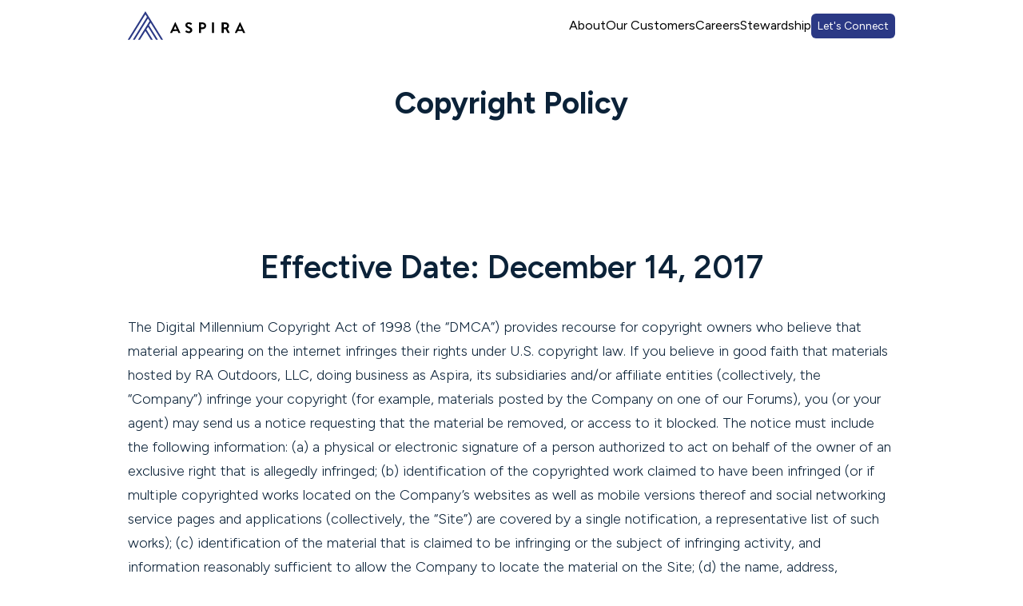

--- FILE ---
content_type: text/html; charset=UTF-8
request_url: https://aspiraconnect.com/copyright-policy
body_size: 14228
content:
<!DOCTYPE html><html
lang="en-us" class="scroll-smooth"><head><meta
content="IE=edge" http-equiv="X-UA-Compatible"><meta
charset="utf-8"/><meta
name="viewport" content="width=device-width, initial-scale=1"><link
rel="shortcut icon" href="/favicon.ico" type="image/vnd.microsoft.icon"><link
rel="preconnect" href="https://fonts.googleapis.com"><link
rel="preconnect" href="https://fonts.gstatic.com" crossorigin><link
href="https://fonts.googleapis.com/css2?family=Figtree:ital,wght@0,300..900;1,300..900&display=swap" rel="stylesheet"><style>*,:before,:after{-webkit-box-sizing:border-box;box-sizing:border-box;border-width:0;border-style:solid;border-color:currentColor}:before,:after{--tw-content:''}html,:host{line-height:1.5;-webkit-text-size-adjust:100%;-moz-tab-size:4;-o-tab-size:4;tab-size:4;font-family:ui-sans-serif,system-ui,sans-serif,"Apple Color Emoji","Segoe UI Emoji","Segoe UI Symbol","Noto Color Emoji";-webkit-font-feature-settings:normal;font-feature-settings:normal;font-variation-settings:normal;-webkit-tap-highlight-color:transparent}body{margin:0;line-height:inherit}hr{height:0;color:inherit;border-top-width:1px}abbr:where([title]){-webkit-text-decoration:underline dotted;text-decoration:underline dotted}h1,h2,h3,h4,h5,h6{font-size:inherit;font-weight:inherit}a{color:inherit;text-decoration:inherit}b,strong{font-weight:bolder}code,kbd,samp,pre{font-family:ui-monospace,SFMono-Regular,Menlo,Monaco,Consolas,"Liberation Mono","Courier New",monospace;-webkit-font-feature-settings:normal;font-feature-settings:normal;font-variation-settings:normal;font-size:1em}small{font-size:80%}sub,sup{font-size:75%;line-height:0;position:relative;vertical-align:baseline}sub{bottom:-.25em}sup{top:-.5em}table{text-indent:0;border-color:inherit;border-collapse:collapse}button,input,optgroup,select,textarea{font-family:inherit;-webkit-font-feature-settings:inherit;font-feature-settings:inherit;font-variation-settings:inherit;font-size:100%;font-weight:inherit;line-height:inherit;letter-spacing:inherit;color:inherit;margin:0;padding:0}button,select{text-transform:none}button,input:where([type=button]),input:where([type=reset]),input:where([type=submit]){-webkit-appearance:button;background-color:transparent;background-image:none}:-moz-focusring{outline:auto}:-moz-ui-invalid{box-shadow:none}progress{vertical-align:baseline}::-webkit-inner-spin-button,::-webkit-outer-spin-button{height:auto}[type=search]{-webkit-appearance:textfield;outline-offset:-2px}::-webkit-search-decoration{-webkit-appearance:none}::-webkit-file-upload-button{-webkit-appearance:button;font:inherit}summary{display:list-item}blockquote,dl,dd,h1,h2,h3,h4,h5,h6,hr,figure,p,pre{margin:0}fieldset{margin:0;padding:0}legend{padding:0}ol,ul,menu{list-style:none;margin:0;padding:0}dialog{padding:0}textarea{resize:vertical}input::-webkit-input-placeholder,textarea::-webkit-input-placeholder{opacity:1;color:#9ca3af}input::-moz-placeholder,textarea::-moz-placeholder{opacity:1;color:#9ca3af}input:-ms-input-placeholder,textarea:-ms-input-placeholder{opacity:1;color:#9ca3af}input::-ms-input-placeholder,textarea::-ms-input-placeholder{opacity:1;color:#9ca3af}input::placeholder,textarea::placeholder{opacity:1;color:#9ca3af}button,[role=button]{cursor:pointer}:disabled{cursor:default}img,svg,video,canvas,audio,iframe,embed,object{display:block;vertical-align:middle}img,video{max-width:100%;height:auto}[hidden]{display:none}*,:before,:after{--tw-border-spacing-x:0;--tw-border-spacing-y:0;--tw-translate-x:0;--tw-translate-y:0;--tw-rotate:0;--tw-skew-x:0;--tw-skew-y:0;--tw-scale-x:1;--tw-scale-y:1;--tw-pan-x:;--tw-pan-y:;--tw-pinch-zoom:;--tw-scroll-snap-strictness:proximity;--tw-gradient-from-position:;--tw-gradient-via-position:;--tw-gradient-to-position:;--tw-ordinal:;--tw-slashed-zero:;--tw-numeric-figure:;--tw-numeric-spacing:;--tw-numeric-fraction:;--tw-ring-inset:;--tw-ring-offset-width:0px;--tw-ring-offset-color:#fff;--tw-ring-color:rgb(59 130 246/0.5);--tw-ring-offset-shadow:0 0 #0000;--tw-ring-shadow:0 0 #0000;--tw-shadow:0 0 #0000;--tw-shadow-colored:0 0 #0000;--tw-blur:;--tw-brightness:;--tw-contrast:;--tw-grayscale:;--tw-hue-rotate:;--tw-invert:;--tw-saturate:;--tw-sepia:;--tw-drop-shadow:;--tw-backdrop-blur:;--tw-backdrop-brightness:;--tw-backdrop-contrast:;--tw-backdrop-grayscale:;--tw-backdrop-hue-rotate:;--tw-backdrop-invert:;--tw-backdrop-opacity:;--tw-backdrop-saturate:;--tw-backdrop-sepia:;--tw-contain-size:;--tw-contain-layout:;--tw-contain-paint:;--tw-contain-style:}::-ms-backdrop{--tw-border-spacing-x:0;--tw-border-spacing-y:0;--tw-translate-x:0;--tw-translate-y:0;--tw-rotate:0;--tw-skew-x:0;--tw-skew-y:0;--tw-scale-x:1;--tw-scale-y:1;--tw-pan-x:;--tw-pan-y:;--tw-pinch-zoom:;--tw-scroll-snap-strictness:proximity;--tw-gradient-from-position:;--tw-gradient-via-position:;--tw-gradient-to-position:;--tw-ordinal:;--tw-slashed-zero:;--tw-numeric-figure:;--tw-numeric-spacing:;--tw-numeric-fraction:;--tw-ring-inset:;--tw-ring-offset-width:0px;--tw-ring-offset-color:#fff;--tw-ring-color:rgb(59 130 246/0.5);--tw-ring-offset-shadow:0 0 #0000;--tw-ring-shadow:0 0 #0000;--tw-shadow:0 0 #0000;--tw-shadow-colored:0 0 #0000;--tw-blur:;--tw-brightness:;--tw-contrast:;--tw-grayscale:;--tw-hue-rotate:;--tw-invert:;--tw-saturate:;--tw-sepia:;--tw-drop-shadow:;--tw-backdrop-blur:;--tw-backdrop-brightness:;--tw-backdrop-contrast:;--tw-backdrop-grayscale:;--tw-backdrop-hue-rotate:;--tw-backdrop-invert:;--tw-backdrop-opacity:;--tw-backdrop-saturate:;--tw-backdrop-sepia:;--tw-contain-size:;--tw-contain-layout:;--tw-contain-paint:;--tw-contain-style:}::backdrop{--tw-border-spacing-x:0;--tw-border-spacing-y:0;--tw-translate-x:0;--tw-translate-y:0;--tw-rotate:0;--tw-skew-x:0;--tw-skew-y:0;--tw-scale-x:1;--tw-scale-y:1;--tw-pan-x:;--tw-pan-y:;--tw-pinch-zoom:;--tw-scroll-snap-strictness:proximity;--tw-gradient-from-position:;--tw-gradient-via-position:;--tw-gradient-to-position:;--tw-ordinal:;--tw-slashed-zero:;--tw-numeric-figure:;--tw-numeric-spacing:;--tw-numeric-fraction:;--tw-ring-inset:;--tw-ring-offset-width:0px;--tw-ring-offset-color:#fff;--tw-ring-color:rgb(59 130 246/0.5);--tw-ring-offset-shadow:0 0 #0000;--tw-ring-shadow:0 0 #0000;--tw-shadow:0 0 #0000;--tw-shadow-colored:0 0 #0000;--tw-blur:;--tw-brightness:;--tw-contrast:;--tw-grayscale:;--tw-hue-rotate:;--tw-invert:;--tw-saturate:;--tw-sepia:;--tw-drop-shadow:;--tw-backdrop-blur:;--tw-backdrop-brightness:;--tw-backdrop-contrast:;--tw-backdrop-grayscale:;--tw-backdrop-hue-rotate:;--tw-backdrop-invert:;--tw-backdrop-opacity:;--tw-backdrop-saturate:;--tw-backdrop-sepia:;--tw-contain-size:;--tw-contain-layout:;--tw-contain-paint:;--tw-contain-style:}.container{width:100%;padding-right:1rem;padding-left:1rem}@media (min-width:480px){.container{max-width:480px;padding-right:20px;padding-left:20px}}@media (min-width:768px){.container{max-width:768px;padding-right:1rem;padding-left:1rem}}@media (min-width:1024px){.container{max-width:1024px;padding-right:2rem;padding-left:2rem}}@media (min-width:1440px){.container{max-width:1440px;padding-right:3rem;padding-left:3rem}}.absolute{position:absolute}.relative{position:relative}.inset-0{inset:0px}.-left-\[22px\]{left:-22px}.-top-\[20\%\]{top:-20%}.left-0{left:0}.left-1\/2{left:50%}.top-0{top:0}.top-1\/2{top:50%}.top-\[100\%\]{top:100%}.top-\[90px\]{top:90px}.z-0{z-index:0}.z-10{z-index:10}.z-\[2\]{z-index:2}.mx-auto{margin-left:auto;margin-right:auto}.mb-\[10px\]{margin-bottom:10px}.mb-\[11px\]{margin-bottom:11px}.mb-\[20px\]{margin-bottom:20px}.mb-\[30px\]{margin-bottom:30px}.mb-\[40px\]{margin-bottom:40px}.mt-\[20px\]{margin-top:20px}.mt-auto{margin-top:auto}.block{display:block}.inline-block{display:inline-block}.flex{display:-webkit-box;display:flex}.hidden{display:none}.aspect-video{aspect-ratio:16/9}.h-\[20px\]{height:20px}.h-\[30px\]{height:30px}.h-\[50px\]{height:50px}.h-full{height:100%}.max-h-0{max-height:0px}.min-h-full{min-height:100%}.w-1\/2{width:50%}.w-\[130px\]{width:130px}.w-\[300\%\]{width:300%}.w-\[30px\]{width:30px}.w-\[50px\]{width:50px}.w-full{width:100%}.min-w-\[220px\]{min-width:220px}.min-w-full{min-width:100%}.max-w-\[100vh\]{max-width:100vh}.max-w-\[120px\]{max-width:120px}.max-w-\[50\%\]{max-width:50%}.max-w-\[85\%\]{max-width:85%}.max-w-none{max-width:none}.-translate-x-1\/2{--tw-translate-x:-50%;-webkit-transform:translate(var(--tw-translate-x),var(--tw-translate-y)) rotate(var(--tw-rotate)) skewX(var(--tw-skew-x)) skewY(var(--tw-skew-y)) scaleX(var(--tw-scale-x)) scaleY(var(--tw-scale-y));transform:translate(var(--tw-translate-x),var(--tw-translate-y)) rotate(var(--tw-rotate)) skewX(var(--tw-skew-x)) skewY(var(--tw-skew-y)) scaleX(var(--tw-scale-x)) scaleY(var(--tw-scale-y))}.-translate-y-1\/2{--tw-translate-y:-50%;-webkit-transform:translate(var(--tw-translate-x),var(--tw-translate-y)) rotate(var(--tw-rotate)) skewX(var(--tw-skew-x)) skewY(var(--tw-skew-y)) scaleX(var(--tw-scale-x)) scaleY(var(--tw-scale-y));transform:translate(var(--tw-translate-x),var(--tw-translate-y)) rotate(var(--tw-rotate)) skewX(var(--tw-skew-x)) skewY(var(--tw-skew-y)) scaleX(var(--tw-scale-x)) scaleY(var(--tw-scale-y))}.transform{-webkit-transform:translate(var(--tw-translate-x),var(--tw-translate-y)) rotate(var(--tw-rotate)) skewX(var(--tw-skew-x)) skewY(var(--tw-skew-y)) scaleX(var(--tw-scale-x)) scaleY(var(--tw-scale-y));transform:translate(var(--tw-translate-x),var(--tw-translate-y)) rotate(var(--tw-rotate)) skewX(var(--tw-skew-x)) skewY(var(--tw-skew-y)) scaleX(var(--tw-scale-x)) scaleY(var(--tw-scale-y))}.appearance-none{-webkit-appearance:none;-moz-appearance:none;appearance:none}.flex-row{-webkit-box-orient:horizontal;-webkit-box-direction:normal;flex-direction:row}.flex-col{-webkit-box-orient:vertical;-webkit-box-direction:normal;flex-direction:column}.flex-wrap{flex-wrap:wrap}.flex-nowrap{flex-wrap:nowrap}.content-center{align-content:center}.items-center{-webkit-box-align:center;align-items:center}.justify-center{-webkit-box-pack:center;justify-content:center}.justify-between{-webkit-box-pack:justify;justify-content:space-between}.gap-\[11px\]{gap:11px}.gap-\[20px\]{gap:20px}.gap-\[30px\]{gap:30px}.gap-\[40px\]{gap:40px}.gap-\[60px\]{gap:60px}.overflow-auto{overflow:auto}.overflow-hidden{overflow:hidden}.overflow-x-hidden{overflow-x:hidden}.scroll-smooth{scroll-behavior:smooth}.rounded-\[20px\]{border-radius:20px}.rounded-md{border-radius:.375rem}.rounded-xl{border-radius:.75rem}.border{border-width:1px}.bg-blue{--tw-bg-opacity:1;background-color:rgb(43 57 133/var(--tw-bg-opacity))}.bg-orange{--tw-bg-opacity:1;background-color:rgb(255 165 0/var(--tw-bg-opacity))}.bg-white{--tw-bg-opacity:1;background-color:rgb(255 255 255/var(--tw-bg-opacity))}.object-contain{-o-object-fit:contain;object-fit:contain}.object-cover{-o-object-fit:cover;object-fit:cover}.p-\[25px\]{padding:25px}.p-\[30px\]{padding:30px}.p-\[40px\]{padding:40px}.px-\[20px\]{padding-left:20px;padding-right:20px}.px-\[24px\]{padding-left:24px;padding-right:24px}.px-\[32px\]{padding-left:32px;padding-right:32px}.px-\[5px\]{padding-left:5px;padding-right:5px}.px-\[8px\]{padding-left:8px;padding-right:8px}.py-\[10px\]{padding-top:10px;padding-bottom:10px}.py-\[12px\]{padding-top:12px;padding-bottom:12px}.py-\[20px\]{padding-top:20px;padding-bottom:20px}.py-\[30px\]{padding-top:30px;padding-bottom:30px}.py-\[4px\]{padding-top:4px;padding-bottom:4px}.py-\[50px\]{padding-top:50px;padding-bottom:50px}.py-\[58px\]{padding-top:58px;padding-bottom:58px}.py-\[5px\]{padding-top:5px;padding-bottom:5px}.py-\[88px\]{padding-top:88px;padding-bottom:88px}.pb-\[10px\]{padding-bottom:10px}.pb-\[11px\]{padding-bottom:11px}.pb-\[20px\]{padding-bottom:20px}.pb-\[30px\]{padding-bottom:30px}.pb-\[35px\]{padding-bottom:35px}.pb-\[40px\]{padding-bottom:40px}.pb-\[50px\]{padding-bottom:50px}.pt-\[20px\]{padding-top:20px}.pt-\[30px\]{padding-top:30px}.pt-\[40px\]{padding-top:40px}.pt-\[60px\]{padding-top:60px}.text-center{text-align:center}.font-fig{font-family:Figtree,serif}.text-\[14px\]{font-size:14px}.text-\[16px\]{font-size:16px}.text-\[18px\]{font-size:18px}.text-\[23px\]{font-size:23px}.text-\[24px\]{font-size:24px}.text-\[32px\]{font-size:32px}.text-\[34px\]{font-size:34px}.text-\[38px\]{font-size:38px}.text-\[40px\]{font-size:40px}.text-\[46px\]{font-size:46px}.font-\[300\]{font-weight:300}.font-bold{font-weight:700}.font-semibold{font-weight:600}.font-thin{font-weight:100}.lowercase{text-transform:lowercase}.leading-\[1\.5\]{line-height:1.5}.leading-\[120\%\]{line-height:120%}.leading-\[22px\]{line-height:22px}.leading-\[30px\]{line-height:30px}.leading-\[40px\]{line-height:40px}.leading-\[50px\]{line-height:50px}.leading-\[54px\]{line-height:54px}.text-\[300\]{color:300}.text-black{--tw-text-opacity:1;color:rgb(11 34 56/var(--tw-text-opacity))}.text-grey{--tw-text-opacity:1;color:rgb(138 141 160/var(--tw-text-opacity))}.text-white{--tw-text-opacity:1;color:rgb(255 255 255/var(--tw-text-opacity))}.underline{text-decoration-line:underline}.opacity-40{opacity:.4}.shadow-glow{--tw-shadow:0px 14px 32px 0px rgba(235,236,251,.35);--tw-shadow-colored:0px 14px 32px 0px var(--tw-shadow-color);-webkit-box-shadow:var(--tw-ring-offset-shadow,0 0 #0000),var(--tw-ring-shadow,0 0 #0000),var(--tw-shadow);box-shadow:var(--tw-ring-offset-shadow,0 0 #0000),var(--tw-ring-shadow,0 0 #0000),var(--tw-shadow)}.filter{-webkit-filter:var(--tw-blur) var(--tw-brightness) var(--tw-contrast) var(--tw-grayscale) var(--tw-hue-rotate) var(--tw-invert) var(--tw-saturate) var(--tw-sepia) var(--tw-drop-shadow);filter:var(--tw-blur) var(--tw-brightness) var(--tw-contrast) var(--tw-grayscale) var(--tw-hue-rotate) var(--tw-invert) var(--tw-saturate) var(--tw-sepia) var(--tw-drop-shadow)}.transition-all{-webkit-transition-property:all;transition-property:all;-webkit-transition-timing-function:cubic-bezier(.4,0,.2,1);transition-timing-function:cubic-bezier(.4,0,.2,1);-webkit-transition-duration:.15s;transition-duration:.15s}.duration-300{-webkit-transition-duration:.3s;transition-duration:.3s}.ease-in-out{-webkit-transition-timing-function:cubic-bezier(.4,0,.2,1);transition-timing-function:cubic-bezier(.4,0,.2,1)}@media (min-width:1024px){.lg\:container{width:100%;padding-right:1rem;padding-left:1rem}@media (min-width:480px){.lg\:container{max-width:480px;padding-right:20px;padding-left:20px}}@media (min-width:768px){.lg\:container{max-width:768px;padding-right:1rem;padding-left:1rem}}@media (min-width:1024px){.lg\:container{max-width:1024px;padding-right:2rem;padding-left:2rem}}@media (min-width:1440px){.lg\:container{max-width:1440px;padding-right:3rem;padding-left:3rem}}}.hover\:text-blue:hover{--tw-text-opacity:1;color:rgb(43 57 133/var(--tw-text-opacity))}.focus\:text-blue:focus{--tw-text-opacity:1;color:rgb(43 57 133/var(--tw-text-opacity))}.focus\:outline-none:focus{outline:2px solid transparent;outline-offset:2px}.group:hover .group-hover\:max-h-\[340px\]{max-height:340px}.group:hover .group-hover\:overflow-visible{overflow:visible}.group:hover .group-hover\:text-blue{--tw-text-opacity:1;color:rgb(43 57 133/var(--tw-text-opacity))}.group:focus .group-focus\:max-h-\[340px\]{max-height:340px}.group:focus .group-focus\:overflow-visible{overflow:visible}.group:focus .group-focus\:text-blue{--tw-text-opacity:1;color:rgb(43 57 133/var(--tw-text-opacity))}@media (min-width:768px){.md\:flex{display:-webkit-box;display:flex}.md\:hidden{display:none}.md\:w-1\/2{width:50%}.md\:w-1\/4{width:25%}.md\:w-3\/4{width:75%}.md\:w-\[calc\(50\%-20px\)\]{width:calc(50% - 20px)}.md\:max-w-\[300px\]{max-width:300px}.md\:max-w-\[75\%\]{max-width:75%}.md\:max-w-\[80\%\]{max-width:80%}.md\:max-w-\[85\%\]{max-width:85%}.md\:flex-row{-webkit-box-orient:horizontal;-webkit-box-direction:normal;flex-direction:row}.md\:flex-wrap{flex-wrap:wrap}.md\:content-center{align-content:center}.md\:items-center{-webkit-box-align:center;align-items:center}.md\:justify-end{-webkit-box-pack:end;justify-content:flex-end}.md\:gap-\[40px\]{gap:40px}.md\:gap-\[90px\]{gap:90px}.md\:p-\[55px\]{padding:55px}.md\:py-0{padding-top:0;padding-bottom:0}.md\:py-\[100px\]{padding-top:100px;padding-bottom:100px}.md\:py-\[50px\]{padding-top:50px;padding-bottom:50px}.md\:py-\[88px\]{padding-top:88px;padding-bottom:88px}.md\:pb-\[100px\]{padding-bottom:100px}.md\:pb-\[30px\]{padding-bottom:30px}.md\:pt-0{padding-top:0}.md\:pt-\[70px\]{padding-top:70px}.md\:pt-\[90px\]{padding-top:90px}.md\:text-\[45px\]{font-size:45px}.md\:text-\[68px\]{font-size:68px}.md\:leading-\[70px\]{line-height:70px}}@media (min-width:1024px){.lg\:mx-\[0\]{margin-left:0;margin-right:0}.lg\:w-1\/3{width:33.333333%}.lg\:flex-row{-webkit-box-orient:horizontal;-webkit-box-direction:normal;flex-direction:row}.lg\:px-\[122px\]{padding-left:122px;padding-right:122px}.lg\:py-\[42px\]{padding-top:42px;padding-bottom:42px}}@media (min-width:1440px){.xl\:w-1\/2{width:50%}.xl\:w-1\/4{width:25%}}</style><style>[data-prose] h1,[data-prose] h2,[data-prose] h3,[data-prose] h4,[data-prose] h5,[data-prose] h6{display:block;font-weight:700;padding-bottom:40px;line-height:140%}[data-prose] h1{font-size:40px}[data-prose] h2{font-size:32px}[data-prose] h3{font-size:24px}[data-prose] h4{font-size:20px}[data-prose] h5{font-size:18px}[data-prose] h6{font-size:16px}[data-prose] h1 span,[data-prose] h2 span,[data-prose] h3 span,[data-prose] h4 span,[data-prose] h5 span,[data-prose] h6 span{font-weight:700 !important}[data-prose] p,[data-prose]>span{display:block;line-height:120%;padding-bottom:40px}[data-prose] p{line-height:30px;font-size:18px;font-weight:300}[data-prose] p a{text-decoration:underline}[data-prose] ul{list-style:disc;padding-left:30px}[data-prose] ul:last-child{padding-bottom:0}[data-prose] ol{font-style:normal}[data-prose] ol:last-child{padding-bottom:0}[data-prose] ol li{padding-left:10px}[data-prose] figure img{margin:0 auto}.check-lowercase span{text-transform:lowercase}.inline-flex{display:inline-flex}.gap-16{gap:4rem}.gap-2\.5{gap:.625rem}.gap-4{gap:1rem}.gap-6{gap:1.5rem}.gap-8{gap:2rem}.gap-\[107px\]{gap:107px}.gap-\[11px\]{gap:11px}.gap-\[38px\]{gap:38px}.gap-\[64px_64px\]{gap:64px 64px}.px-0{padding-left:0;padding-right:0}.px-2{padding-left:.5rem;padding-right:.5rem}.px-3{padding-left:.725rem;padding-right:.725rem}.px-4{padding-left:1rem;padding-right:1rem}.px-8{padding-left:2rem;padding-right:2rem}.py-2{padding-top:.5rem;padding-bottom:.5rem}.py-3{padding-top:.75rem;padding-bottom:.75rem}.py-4{padding-top:1rem;padding-bottom:1rem}.py-8{padding-top:2rem;padding-bottom:2rem}.py-16{padding-top:4rem;padding-bottom:4rem}.pt-2{padding-top:.5rem}.pt-3{padding-top:.75rem}.pt-4{padding-top:1rem}.pt-8{padding-top:2rem}.pt-16{padding-top:4rem}.pb-2{padding-bottom:.5rem}.pb-3{padding-bottom:.75rem}.pb-4{padding-bottom:1rem}.pb-8{padding-bottom:2rem}.pb-16{padding-bottom:4rem}.rounded-2xl{border-radius:1rem}.rounded-lg{border-radius:.5rem}.self-stretch{align-self:stretch}.bg-black{--tw-bg-opacity:1;background-color:rgb(0 0 0/var(--tw-bg-opacity,1))}.banner-bg-color{background:linear-gradient(0deg,rgba(255,240,245,0) 0%,rgba(255,240,245,.1) 100%),#911435}.no-underline{text-decoration:none}.underline{text-decoration:underline}.cta-bg-color{--tw-bg-opacity:1;background-color:#911435}.cta-right-btn-bg-color{--tw-bg-opacity:1;background-color:rgb(80 13 28/var(--tw-bg-opacity,1))}.cta-left-btn-bg-color{--tw-bg-opacity:1;background-color:rgb(255 255 255/var(--tw-bg-opacity,1))}.btn-bg-color{--tw-bg-opacity:1;background-color:#911435}.btn-border-color{--tw-border-opacity:1;border-color:rgb(223 223 223/var(--tw-border-opacity,1))}.text-\[21px\]{font-size:21px}.text-\[23px\]{font-size:23px}.text-\[32px\]{font-size:32px}.text-\[40px\]{font-size:40px}.text-\[46px\]{font-size:46px}.text-\[68px\]{font-size:68px}.text-\[length\:var\(--blue-bar-quote-font-size\)\]{font-size:var(--blue-bar-quote-font-size)}.text-base{font-size:1rem;line-height:1.5rem}.text-lg{font-size:1.125rem;line-height:1.75rem}.text-sm{font-size:.875rem;line-height:1.25rem}.popup-overlay{position:fixed;top:0;left:0;width:100%;height:100%;background:rgba(0,0,0,.6);display:flex;align-items:start;justify-content:center;z-index:9999}section[data-component=popup-component]{margin:100px auto auto auto;padding:30px;border-radius:8px;box-shadow:0 0 15px rgba(0,0,0,.3);text-align:center;position:relative}.close-btn{position:absolute;top:8px;right:12px;font-size:22px;cursor:pointer}figure.image{inline-size:fit-content;margin-inline:auto}figcaption{color:#fff;background-color:rgba(0,0,0,.25);padding:5px 10px;display:inline-flex;float:right;border:1px #fff;margin:-36px 10px 10px;position:relative;z-index:2}</style><style>.notebook.accordion input{display:none}.notebook.accordion .note-header{justify-content:space-between;padding:20px 0;border-top:1px solid #d2d2d7;color:#000;font-size:1.4rem}.notebook.accordion .note-header .note-headline{padding-right:2rem}.notebook.accordion .note-header .close svg{color:#000;transform-origin:center;transform:rotate(90deg);transition:transform .5s;border:1px solid transparent}.notebook.accordion .note-header:hover{color:#06c;cursor:pointer}.notebook.accordion input:checked~.note-header{color:#06c}.notebook.accordion input:checked~.note-header .close svg{transform:rotate(45deg);transition:transform .5s}.notebook.accordion .note-content{max-height:0;overflow:hidden;transition:max-height .3s ease}.notebook.accordion input:checked~.note-content{max-height:none}</style> <script>window.csrfToken="JEWvuAe9bNgn9LGebLbcaQlnydjZWwVY0HfWTBveEg307lhbkUeBu30yzOhozjyMVcXm6FXUtAs9Do6ajm5_K6IyuylDmCJmxKAwOPQk8u8="</script> <title>Aspira Connect | Copyright Policy</title><meta name="generator" content="SEOmatic">
<meta name="keywords" content="Parks Management Software | Reservation Software | Licensing | Point-of-Sale | Camping Reservation Software | State Parks Software">
<meta name="description" content="Aspira&#039;s technology helps you manage campground reservations, hunting/fishing licenses, and more. Discover how we can streamline your campground…">
<meta name="referrer" content="no-referrer-when-downgrade">
<meta name="robots" content="all">
<meta content="en_US" property="og:locale">
<meta content="Aspira Connect" property="og:site_name">
<meta content="website" property="og:type">
<meta content="https://aspiraconnect.com/copyright-policy" property="og:url">
<meta content="Copyright Policy" property="og:title">
<meta content="Aspira&#039;s technology helps you manage campground reservations, hunting/fishing licenses, and more. Discover how we can streamline your campground…" property="og:description">
<meta content="Aspira Logo" property="og:image:alt">
<meta name="twitter:card" content="summary_large_image">
<meta name="twitter:creator" content="@">
<meta name="twitter:title" content="Copyright Policy">
<meta name="twitter:description" content="Aspira&#039;s technology helps you manage campground reservations, hunting/fishing licenses, and more. Discover how we can streamline your campground…">
<meta name="twitter:image:alt" content="Aspira Logo">
<link href="https://aspiraconnect.com/copyright-policy" rel="canonical">
<link href="https://aspiraconnect.com/" rel="home">
<link type="text/plain" href="https://aspiraconnect.com/humans.txt" rel="author"></head><body
role="main" class="relative overflow-x-hidden bg-white font-fig"><header
class="relative z-10 bg-white"><div
class="hidden max-w-[100vh] overflow-auto"></div><div
class="px-[20px] py-[20px] md:py-0 lg:container flex md:items-center justify-between mx-auto md:flex-row">
<a
href="/" class="block">
<svg
width="152" height="40" viewBox="0 0 152 40" fill="none" xmlns="http://www.w3.org/2000/svg">
<path
d="M23.213 24.9001L30.9312 37.3167C30.954 37.3545 30.9664 37.3977 30.9671 37.4419C30.9678 37.486 30.9568 37.5296 30.9352 37.5681C30.9136 37.6066 30.8822 37.6388 30.8442 37.6612C30.8061 37.6837 30.7628 37.6956 30.7186 37.6959L28.8558 37.7001C28.8133 37.7002 28.7716 37.6896 28.7344 37.6692C28.6972 37.6488 28.6658 37.6193 28.6432 37.5834L22.1211 27.0792C22.0987 27.043 22.0674 27.0132 22.0302 26.9925C21.993 26.9718 21.9511 26.9609 21.9086 26.9609C21.866 26.9609 21.8241 26.9718 21.7869 26.9925C21.7497 27.0132 21.7185 27.043 21.696 27.0792L15.1781 37.6001C15.1556 37.6373 15.1238 37.6681 15.0858 37.6892C15.0478 37.7104 15.0049 37.7213 14.9614 37.7209L13.1152 37.7042C13.0704 37.7044 13.0263 37.6926 12.9877 37.6699C12.949 37.6472 12.9172 37.6146 12.8955 37.5754C12.8737 37.5363 12.8629 37.492 12.8642 37.4472C12.8655 37.4024 12.8787 37.3588 12.9026 37.3209L27.0512 14.5209C27.0748 14.4819 27.0872 14.4373 27.0872 14.3917C27.0872 14.3462 27.0748 14.3015 27.0512 14.2626L25.3592 11.4626C25.3374 11.4252 25.3063 11.3942 25.2689 11.3725C25.2315 11.3508 25.1891 11.3392 25.1458 11.3387C25.1026 11.3383 25.0599 11.3491 25.0221 11.3701C24.9843 11.3911 24.9525 11.4215 24.93 11.4584L8.72266 37.5959C8.70017 37.6331 8.66836 37.6639 8.63035 37.6851C8.59234 37.7063 8.54946 37.7172 8.50595 37.7167L6.65142 37.7084C6.60661 37.7086 6.56258 37.6967 6.52393 37.6741C6.48528 37.6514 6.45342 37.6188 6.4317 37.5796C6.40998 37.5404 6.39918 37.4961 6.40044 37.4513C6.40171 37.4066 6.41498 37.363 6.43888 37.3251L23.8173 9.31256C23.8425 9.27264 23.8558 9.22642 23.8558 9.17923C23.8558 9.13204 23.8425 9.08581 23.8173 9.04589L22.1253 6.35839C22.1025 6.32243 22.0709 6.29288 22.0335 6.27254C21.9961 6.2522 21.9542 6.24174 21.9116 6.24216C21.869 6.24258 21.8272 6.25386 21.7903 6.27492C21.7533 6.29599 21.7223 6.32616 21.7002 6.36256L2.32974 37.5959C2.30675 37.6324 2.27471 37.6623 2.23674 37.6827C2.19876 37.7032 2.15615 37.7134 2.11303 37.7126L0.266834 37.7042C0.223017 37.7032 0.180232 37.6907 0.142765 37.668C0.105299 37.6453 0.0744676 37.6131 0.0533622 37.5747C0.0322568 37.5363 0.0216183 37.493 0.0225131 37.4492C0.0234078 37.4054 0.0358043 37.3626 0.0584602 37.3251L21.7127 2.39589C21.7351 2.35971 21.7664 2.32986 21.8036 2.30916C21.8408 2.28845 21.8827 2.27759 21.9252 2.27759C21.9678 2.27759 22.0097 2.28845 22.0469 2.30916C22.0841 2.32986 22.1154 2.35971 22.1378 2.39589L43.7795 37.2834C43.802 37.3206 43.8144 37.363 43.8155 37.4065C43.8166 37.45 43.8063 37.493 43.7857 37.5313C43.7651 37.5696 43.7348 37.6018 43.6979 37.6248C43.661 37.6479 43.6188 37.6609 43.5753 37.6626L41.7708 37.7376C41.7266 37.7388 41.6828 37.7282 41.644 37.707C41.6052 37.6857 41.5728 37.6546 41.5499 37.6167L28.5557 16.6792C28.5333 16.643 28.502 16.6132 28.4648 16.5925C28.4276 16.5718 28.3857 16.5609 28.3432 16.5609C28.3006 16.5609 28.2587 16.5718 28.2215 16.5925C28.1843 16.6132 28.153 16.643 28.1306 16.6792L26.4386 19.4126C26.4135 19.4525 26.4001 19.4987 26.4001 19.5459C26.4001 19.5931 26.4135 19.6393 26.4386 19.6792L37.3783 37.3042C37.4022 37.3421 37.4154 37.3857 37.4167 37.4305C37.418 37.4753 37.4072 37.5196 37.3854 37.5588C37.3637 37.5979 37.3319 37.6306 37.2932 37.6532C37.2546 37.6759 37.2105 37.6877 37.1657 37.6876L35.3445 37.7084C35.301 37.7088 35.2581 37.6979 35.2201 37.6767C35.1821 37.6556 35.1503 37.6248 35.1278 37.5876L25.4218 21.9501C25.3995 21.9146 25.3686 21.8852 25.3321 21.8648C25.2955 21.8443 25.2544 21.8334 25.2124 21.833C25.1705 21.8326 25.1292 21.8427 25.0922 21.8624C25.0552 21.8821 25.0238 21.9108 25.0008 21.9459L23.2172 24.6292C23.1905 24.6692 23.176 24.716 23.1752 24.764C23.1745 24.8121 23.1876 24.8593 23.213 24.9001Z" fill="#2B3985"/>
<path
d="M61.9412 26.8709L56.8194 26.8792C56.6751 26.8792 56.5341 26.922 56.4146 27.0022C56.295 27.0824 56.2024 27.1962 56.1484 27.3292L55.4899 28.9292C55.447 29.0339 55.3742 29.1235 55.2807 29.1865C55.1872 29.2496 55.0772 29.2833 54.9648 29.2834L53.1145 29.2751C52.8589 29.2751 52.7852 29.1598 52.8936 28.9292L59.074 15.8501C59.0854 15.825 59.102 15.8025 59.1226 15.7841C59.1431 15.7657 59.1673 15.7517 59.1935 15.7431C59.2198 15.7345 59.2475 15.7314 59.275 15.7341C59.3024 15.7367 59.3291 15.745 59.3532 15.7584C59.4699 15.8251 59.5574 15.9195 59.6158 16.0417C61.6606 20.2556 63.6888 24.5889 65.7003 29.0417C65.7725 29.2028 65.7211 29.282 65.5461 29.2792L63.5123 29.2667C63.3345 29.2667 63.2109 29.1848 63.1414 29.0209L62.333 27.1251C62.2579 26.9528 62.1274 26.8681 61.9412 26.8709ZM57.4778 24.5459C57.4675 24.5706 57.4635 24.5974 57.4661 24.6241C57.4687 24.6507 57.4778 24.6763 57.4926 24.6985C57.5075 24.7208 57.5276 24.739 57.5512 24.7517C57.5748 24.7643 57.6011 24.7709 57.6279 24.7709L60.9452 24.7542C60.9721 24.7538 60.9985 24.7468 61.0221 24.7336C61.0456 24.7205 61.0655 24.7017 61.0799 24.679C61.0944 24.6563 61.103 24.6303 61.1049 24.6034C61.1069 24.5765 61.1021 24.5496 61.091 24.5251L59.4115 20.8042C59.3982 20.776 59.3771 20.7522 59.3506 20.7357C59.3241 20.7192 59.2935 20.7106 59.2623 20.7111C59.2311 20.7115 59.2006 20.7209 59.1746 20.7382C59.1486 20.7554 59.1282 20.7798 59.1157 20.8084L57.4778 24.5459Z" fill="black"/>
<path
d="M137.206 27.2541L136.489 28.9457C136.395 29.1707 136.227 29.2819 135.985 29.2791L134.201 29.2707C133.882 29.268 133.79 29.1221 133.926 28.8332L140.061 15.9041C140.186 15.6402 140.326 15.6319 140.482 15.8791C140.732 16.2763 140.989 16.7555 141.253 17.3166C143.095 21.2166 144.91 25.0971 146.7 28.9582C146.8 29.1721 146.732 29.2777 146.495 29.2749L144.603 29.2707C144.367 29.2707 144.202 29.1624 144.107 28.9457L143.311 27.1166C143.279 27.0434 143.226 26.9812 143.16 26.9376C143.093 26.8939 143.016 26.8707 142.936 26.8707L137.777 26.8749C137.502 26.8749 137.312 27.0013 137.206 27.2541ZM138.494 24.4916C138.48 24.5231 138.474 24.5576 138.477 24.592C138.48 24.6264 138.491 24.6595 138.51 24.6882C138.529 24.7169 138.556 24.7403 138.586 24.7562C138.617 24.7721 138.651 24.78 138.686 24.7791L141.911 24.7499C141.945 24.7494 141.978 24.7405 142.008 24.7241C142.037 24.7076 142.062 24.684 142.08 24.6555C142.098 24.627 142.109 24.5945 142.112 24.5608C142.114 24.5271 142.108 24.4933 142.095 24.4624L140.453 20.9166C140.437 20.8799 140.411 20.8487 140.377 20.8268C140.344 20.8049 140.305 20.7932 140.265 20.7932C140.225 20.7932 140.186 20.8049 140.153 20.8268C140.119 20.8487 140.093 20.8799 140.077 20.9166L138.494 24.4916Z" fill="black"/>
<path
d="M74.777 18.5041C73.0516 20.1166 76.8649 21.5624 77.7901 21.9416C79.6904 22.7166 81.074 24.4791 80.5573 26.5041C80.1822 27.9874 78.5944 29.1958 77.0482 29.3666C75.2146 29.5666 73.6003 29.1235 72.2056 28.0374C71.9334 27.8263 71.8847 27.5735 72.0598 27.2791L72.6057 26.3541C72.8002 26.0235 73.0641 25.9555 73.3975 26.1499C74.5561 26.8291 76.719 28.0708 77.7567 26.4249C78.3402 25.4958 77.4317 24.4249 76.6065 24.0416C74.2602 22.9583 71.443 21.9541 72.0848 18.7291C72.3487 17.393 73.1711 16.5305 74.5519 16.1416C76.4134 15.6138 78.2276 15.9333 79.9947 17.0999C80.0859 17.1601 80.15 17.2537 80.1733 17.361C80.1967 17.4683 80.1774 17.5809 80.1197 17.6749L79.3362 18.9374C79.2001 19.1597 79.0209 19.2013 78.7986 19.0624C77.6192 18.3291 76.048 17.3208 74.777 18.5041Z" fill="black"/>
<path
d="M91.4011 24.7001L91.4302 28.9834C91.4302 29.1779 91.333 29.2751 91.1385 29.2751H89.2048C89.0103 29.2751 88.9131 29.1765 88.9131 28.9793L88.9256 16.2418C88.9256 16.1928 88.9448 16.1457 88.979 16.1106C89.0133 16.0756 89.0599 16.0554 89.109 16.0543C90.6287 16.0265 92.1137 16.0279 93.564 16.0584C98.5941 16.1584 99.6485 22.7001 94.9559 24.2376C93.8891 24.5834 92.7722 24.4084 91.6636 24.4293C91.4886 24.432 91.4011 24.5223 91.4011 24.7001ZM91.4177 18.6376L91.4011 21.8126C91.4005 21.8551 91.4084 21.8972 91.4243 21.9367C91.4402 21.9761 91.4637 22.0119 91.4936 22.0422C91.5234 22.0724 91.559 22.0964 91.5982 22.1128C91.6374 22.1292 91.6795 22.1376 91.722 22.1376L93.4515 22.1459C94.0014 22.1486 94.5298 21.9672 94.9205 21.6414C95.3112 21.3156 95.5323 20.8722 95.5352 20.4084V20.0918C95.5367 19.8618 95.4843 19.6337 95.3812 19.4206C95.2781 19.2075 95.1262 19.0135 94.9342 18.8498C94.7422 18.6861 94.5139 18.5559 94.2624 18.4666C94.0108 18.3773 93.7409 18.3306 93.4681 18.3293L91.7386 18.3209C91.6542 18.3209 91.5733 18.3542 91.5132 18.4134C91.4531 18.4727 91.4188 18.5532 91.4177 18.6376Z" fill="black"/>
<path
d="M107.397 16.0441L105.538 16.0474C105.391 16.0476 105.272 16.1672 105.272 16.3145L105.294 29.0145C105.294 29.1618 105.414 29.281 105.561 29.2807L107.42 29.2775C107.567 29.2772 107.687 29.1576 107.686 29.0103L107.664 16.3103C107.664 16.1631 107.544 16.0439 107.397 16.0441Z" fill="black"/>
<path
d="M119.915 24.6832L119.924 28.9541C119.926 29.1652 119.822 29.2707 119.611 29.2707L117.652 29.2749C117.455 29.2749 117.356 29.1777 117.356 28.9832L117.365 16.1791C117.365 16.1522 117.375 16.1263 117.394 16.1068C117.412 16.0874 117.438 16.076 117.465 16.0749C119.385 15.9971 121.096 16.0055 122.599 16.0999C125.975 16.3082 127.679 19.8291 125.796 22.6707C125.521 23.0791 125.075 23.3291 124.787 23.7124C124.747 23.7659 124.724 23.8299 124.719 23.8971C124.715 23.9642 124.73 24.0317 124.762 24.0916L127.204 28.6207C127.44 29.0569 127.31 29.2749 126.812 29.2749H125.241C124.916 29.2749 124.68 29.1305 124.533 28.8416L122.412 24.6707C122.373 24.5935 122.313 24.5287 122.239 24.4838C122.164 24.4388 122.078 24.4155 121.991 24.4166L120.132 24.4582C119.988 24.461 119.915 24.536 119.915 24.6832ZM119.919 18.5624L119.928 21.9291C119.928 21.9595 119.934 21.9897 119.946 22.0177C119.957 22.0458 119.975 22.0713 119.996 22.0926C120.018 22.1139 120.044 22.1307 120.072 22.142C120.1 22.1533 120.131 22.1588 120.161 22.1582L122.074 22.1499C122.624 22.1475 123.151 21.9535 123.539 21.6105C123.927 21.2675 124.143 20.8035 124.141 20.3207V20.1374C124.14 19.8982 124.085 19.6616 123.98 19.4411C123.875 19.2205 123.721 19.0204 123.528 18.8521C123.334 18.6838 123.105 18.5506 122.852 18.4601C122.6 18.3697 122.33 18.3237 122.057 18.3249L120.144 18.3332C120.084 18.3343 120.027 18.359 119.985 18.4018C119.943 18.4447 119.919 18.5023 119.919 18.5624Z" fill="black"/>
</svg>
</a>
<button
class="relative block w-[50px] h-[50px] md:hidden" data-menu-toggle aria-expanded="false">
<i
class="absolute z-2 top-0 left-0 w-[50px] h-[50px]" data-menu-open>
<svg
width="100%" height="100%" viewBox="0 0 24 24" fill="none" xmlns="http://www.w3.org/2000/svg">
<path
fill-rule="evenodd" clip-rule="evenodd" d="M4 5C3.44772 5 3 5.44772 3 6C3 6.55228 3.44772 7 4 7H20C20.5523 7 21 6.55228 21 6C21 5.44772 20.5523 5 20 5H4ZM7 12C7 11.4477 7.44772 11 8 11H20C20.5523 11 21 11.4477 21 12C21 12.5523 20.5523 13 20 13H8C7.44772 13 7 12.5523 7 12ZM13 18C13 17.4477 13.4477 17 14 17H20C20.5523 17 21 17.4477 21 18C21 18.5523 20.5523 19 20 19H14C13.4477 19 13 18.5523 13 18Z" fill="#2B3985"/>
</svg>
</i>
<i
class="absolute z-1 top-0 left-0 w-[50px] h-[50px] hidden" data-menu-close>
<svg
width="100%" height="100%" viewBox="0 0 1024 1024" xmlns="http://www.w3.org/2000/svg">
<path
fill="#2B3985" d="M195.2 195.2a64 64 0 0 1 90.496 0L512 421.504 738.304 195.2a64 64 0 0 1 90.496 90.496L602.496 512 828.8 738.304a64 64 0 0 1-90.496 90.496L512 602.496 285.696 828.8a64 64 0 0 1-90.496-90.496L421.504 512 195.2 285.696a64 64 0 0 1 0-90.496z"/>
</svg>
</i>
</button><nav
class="items-center justify-between hidden md:flex"><ul
class="flex items-center content-center gap-[40px]"><li
class="relative block group">
<a
href="https://aspiraconnect.com/about" class="relative block py-[20px] group-hover:text-blue group-focus:text-blue">
About
</a><ul
class="absolute w-[300%] min-w-[220px] top-[100%] z-10 -left-[22px] bg-white px-[24px] max-h-0 overflow-hidden group-hover:max-h-[340px] group-hover:overflow-visible group-focus:max-h-[340px] group-focus:overflow-visible transition-all duration-300 ease-in-out shadow-glow"></ul></li><li
class="relative block group">
<a
href="" class="relative block py-[20px] group-hover:text-blue group-focus:text-blue">
Our Customers
</a><ul
class="absolute w-[300%] min-w-[220px] top-[100%] z-10 -left-[22px] bg-white px-[24px] max-h-0 overflow-hidden group-hover:max-h-[340px] group-hover:overflow-visible group-focus:max-h-[340px] group-focus:overflow-visible transition-all duration-300 ease-in-out shadow-glow"><li>
<a
href="https://aspiraconnect.com/state-parks" class="block py-[4px] text-black hover:text-blue hover:text-underline group:text-blue group:text-underline">
State Parks
</a></li><li>
<a
href="https://aspiraconnect.com/provincial-parks" class="block py-[4px] text-black hover:text-blue hover:text-underline group:text-blue group:text-underline">
Provincial Parks
</a></li><li>
<a
href="https://aspiraconnect.com/state-wildlife-agencies" class="block py-[4px] text-black hover:text-blue hover:text-underline group:text-blue group:text-underline">
State Wildlife Agencies
</a></li><li>
<a
href="https://aspiraconnect.com/provincial-wildlife-agencies" class="block py-[4px] text-black hover:text-blue hover:text-underline group:text-blue group:text-underline">
Provincial Wildlife Agencies
</a></li><li>
<a
href="https://aspiraconnect.com/municipal-private-campgrounds" class="block py-[4px] text-black hover:text-blue hover:text-underline group:text-blue group:text-underline">
County, City, Municipal &amp; Private Campgrounds
</a></li><li>
<a
href="https://aspiraconnect.com/get-outside" class="block py-[4px] text-black hover:text-blue hover:text-underline group:text-blue group:text-underline">
Campers &amp; RVers
</a></li></ul></li><li
class="relative block group">
<a
href="https://aspiraconnect.com/careers" class="relative block py-[20px] group-hover:text-blue group-focus:text-blue">
Careers
</a><ul
class="absolute w-[300%] min-w-[220px] top-[100%] z-10 -left-[22px] bg-white px-[24px] max-h-0 overflow-hidden group-hover:max-h-[340px] group-hover:overflow-visible group-focus:max-h-[340px] group-focus:overflow-visible transition-all duration-300 ease-in-out shadow-glow"></ul></li><li
class="relative block group">
<a
href="https://aspiraconnect.com/stewardship" class="relative block py-[20px] group-hover:text-blue group-focus:text-blue">
Stewardship
</a><ul
class="absolute w-[300%] min-w-[220px] top-[100%] z-10 -left-[22px] bg-white px-[24px] max-h-0 overflow-hidden group-hover:max-h-[340px] group-hover:overflow-visible group-focus:max-h-[340px] group-focus:overflow-visible transition-all duration-300 ease-in-out shadow-glow"></ul></li><li>
<a
href="https://aspiraconnect.com/contact" class="block bg-blue text-center py-[5px] px-[8px] rounded-md text-white text-[14px]">
Let&#039;s Connect
</a></li></ul></nav><nav
class="absolute top-[90px] left-0 hidden w-full overflow-hidden bg-white z-10 md:hidden max-h-0" data-menu aria-expanded="false"><ul
class="flex flex-col items-center content-center gap-[11px] pb-[20px]"><li
class="relative block group">
<a
href="https://aspiraconnect.com/about" class="relative block text-center py-[5px] group-hover:text-blue group-focus:text-blue">
About
</a><ul
class="bg-white px-[24px] "></ul></li><li
class="relative block group">
<a
href="" class="relative block text-center py-[5px] group-hover:text-blue group-focus:text-blue">
Our Customers
</a><ul
class="bg-white px-[24px] "><li>
<a
href="https://aspiraconnect.com/state-parks" class="block py-[5px] text-black text-center hover:text-blue hover:text-underline group:text-blue group:text-underline text-[14px]">
State Parks
</a></li><li>
<a
href="https://aspiraconnect.com/provincial-parks" class="block py-[5px] text-black text-center hover:text-blue hover:text-underline group:text-blue group:text-underline text-[14px]">
Provincial Parks
</a></li><li>
<a
href="https://aspiraconnect.com/state-wildlife-agencies" class="block py-[5px] text-black text-center hover:text-blue hover:text-underline group:text-blue group:text-underline text-[14px]">
State Wildlife Agencies
</a></li><li>
<a
href="https://aspiraconnect.com/provincial-wildlife-agencies" class="block py-[5px] text-black text-center hover:text-blue hover:text-underline group:text-blue group:text-underline text-[14px]">
Provincial Wildlife Agencies
</a></li><li>
<a
href="https://aspiraconnect.com/municipal-private-campgrounds" class="block py-[5px] text-black text-center hover:text-blue hover:text-underline group:text-blue group:text-underline text-[14px]">
County, City, Municipal &amp; Private Campgrounds
</a></li><li>
<a
href="https://aspiraconnect.com/get-outside" class="block py-[5px] text-black text-center hover:text-blue hover:text-underline group:text-blue group:text-underline text-[14px]">
Campers &amp; RVers
</a></li></ul></li><li
class="relative block group">
<a
href="https://aspiraconnect.com/careers" class="relative block text-center py-[5px] group-hover:text-blue group-focus:text-blue">
Careers
</a><ul
class="bg-white px-[24px] "></ul></li><li
class="relative block group">
<a
href="https://aspiraconnect.com/stewardship" class="relative block text-center py-[5px] group-hover:text-blue group-focus:text-blue">
Stewardship
</a><ul
class="bg-white px-[24px] "></ul></li><li>
<a
href="https://aspiraconnect.com/contact" class="block bg-blue text-center py-[5px] px-[8px] rounded-md text-white text-[14px]">
Let&#039;s Connect
</a></li></ul></nav></div></header><div
id="main-content"><article><section
data-component="hero" class="w-full relative pt-[30px] pb-[20px] z-[2] "><div
class="absolute top-0 left-0 z-0 w-full h-full overflow-hidden"></div><div
class="container relative mx-auto z-1"><style>[data-circle-heading] strong{font-weight:700;display:inline-block;position:relative}[data-circle-heading] strong:after{content:'';position:absolute;bottom:-20px;left:50%;transform:translateX(-50%);width:95px;height:106px;background-image:url('/images/circle-swipe.svg');background-size:contain;background-repeat:no-repeat;background-position:center}@media screen and (max-width:768px){[data-circle-heading] strong:after{width:60px;height:70px;bottom:-10px}}</style><h1 class="block w-full text-center text-[38px] md:text-[53px]  leading-[50px] md:leading-[70px] font-bold text-black md:max-w-[85%] mx-auto pb-[20px]" ><p>Copyright Policy</p></h1></div></section><section
id="" data-component="textblock-component" class="bg-white py-[50px] md:py-[100px] relative"><div
class="container mx-auto w-full md:max-w-[80%]"><h2 class="block text-black mb-[30px] text-[40px] font-semibold text-center">Effective Date: December 14, 2017</h2><div
class="text-black text-[300]" data-prose><p>The Digital Millennium Copyright Act of 1998 (the “DMCA”) provides recourse for copyright owners who believe that material appearing on the internet infringes their rights under U.S. copyright law. If you believe in good faith that materials hosted by RA Outdoors, LLC, doing business as Aspira, its subsidiaries and/or affiliate entities (collectively, the “Company”) infringe your copyright (for example, materials posted by the Company on one of our Forums), you (or your agent) may send us a notice requesting that the material be removed, or access to it blocked. The notice must include the following information: (a) a physical or electronic signature of a person authorized to act on behalf of the owner of an exclusive right that is allegedly infringed; (b) identification of the copyrighted work claimed to have been infringed (or if multiple copyrighted works located on the Company’s websites as well as mobile versions thereof and social networking service pages and applications (collectively, the “Site”) are covered by a single notification, a representative list of such works); (c) identification of the material that is claimed to be infringing or the subject of infringing activity, and information reasonably sufficient to allow the Company to locate the material on the Site; (d) the name, address, telephone number and email address (if available) of the complaining party; (e) a statement that the complaining party has a good faith belief that use of the material in the manner complained of is not authorized by the copyright owner, its agent or the law; and (f) a statement that the information in the notification is accurate and, under penalty of perjury, that the complaining party is authorized to act on behalf of the owner of an exclusive right that is allegedly infringed. Additionally, if you believe in good faith that a notice of copyright infringement has been wrongly filed by the Company against you, the DMCA permits you to send the Company a counter-notice.</p><p>Notices and counter-notices must meet the then-current statutory requirements imposed by the DMCA; see http://www.loc.gov/copyright/ for details. Notices and counter-notices with respect to the Site should be sent by mail to, Copyright Agent, c/o RA Outdoors, LLC, d/b/a Aspira, 717 North Harwood Street, Suite 2400, Dallas, TX 75201, or by email at copyright@aspiraconnect.com. Be aware that there can be penalties for false claims under the DMCA. We suggest that you consult your legal advisor before filing a notice or counter-notice.</p></div></div></section></article></div><footer
class="w-full bg-white pt-[40px] pb-[20px] md:py-[50px]"><section
class="container flex flex-col justify-between mx-auto md:flex-row"><div
class="w-full md:w-1/4 flex flex-col gap-[20px] md:gap-[40px]">
<a
href="/" class="block">
<svg
width="152" height="40" viewBox="0 0 152 40" fill="none" xmlns="http://www.w3.org/2000/svg">
<path
d="M23.213 24.9001L30.9312 37.3167C30.954 37.3545 30.9664 37.3977 30.9671 37.4419C30.9678 37.486 30.9568 37.5296 30.9352 37.5681C30.9136 37.6066 30.8822 37.6388 30.8442 37.6612C30.8061 37.6837 30.7628 37.6956 30.7186 37.6959L28.8558 37.7001C28.8133 37.7002 28.7716 37.6896 28.7344 37.6692C28.6972 37.6488 28.6658 37.6193 28.6432 37.5834L22.1211 27.0792C22.0987 27.043 22.0674 27.0132 22.0302 26.9925C21.993 26.9718 21.9511 26.9609 21.9086 26.9609C21.866 26.9609 21.8241 26.9718 21.7869 26.9925C21.7497 27.0132 21.7185 27.043 21.696 27.0792L15.1781 37.6001C15.1556 37.6373 15.1238 37.6681 15.0858 37.6892C15.0478 37.7104 15.0049 37.7213 14.9614 37.7209L13.1152 37.7042C13.0704 37.7044 13.0263 37.6926 12.9877 37.6699C12.949 37.6472 12.9172 37.6146 12.8955 37.5754C12.8737 37.5363 12.8629 37.492 12.8642 37.4472C12.8655 37.4024 12.8787 37.3588 12.9026 37.3209L27.0512 14.5209C27.0748 14.4819 27.0872 14.4373 27.0872 14.3917C27.0872 14.3462 27.0748 14.3015 27.0512 14.2626L25.3592 11.4626C25.3374 11.4252 25.3063 11.3942 25.2689 11.3725C25.2315 11.3508 25.1891 11.3392 25.1458 11.3387C25.1026 11.3383 25.0599 11.3491 25.0221 11.3701C24.9843 11.3911 24.9525 11.4215 24.93 11.4584L8.72266 37.5959C8.70017 37.6331 8.66836 37.6639 8.63035 37.6851C8.59234 37.7063 8.54946 37.7172 8.50595 37.7167L6.65142 37.7084C6.60661 37.7086 6.56258 37.6967 6.52393 37.6741C6.48528 37.6514 6.45342 37.6188 6.4317 37.5796C6.40998 37.5404 6.39918 37.4961 6.40044 37.4513C6.40171 37.4066 6.41498 37.363 6.43888 37.3251L23.8173 9.31256C23.8425 9.27264 23.8558 9.22642 23.8558 9.17923C23.8558 9.13204 23.8425 9.08581 23.8173 9.04589L22.1253 6.35839C22.1025 6.32243 22.0709 6.29288 22.0335 6.27254C21.9961 6.2522 21.9542 6.24174 21.9116 6.24216C21.869 6.24258 21.8272 6.25386 21.7903 6.27492C21.7533 6.29599 21.7223 6.32616 21.7002 6.36256L2.32974 37.5959C2.30675 37.6324 2.27471 37.6623 2.23674 37.6827C2.19876 37.7032 2.15615 37.7134 2.11303 37.7126L0.266834 37.7042C0.223017 37.7032 0.180232 37.6907 0.142765 37.668C0.105299 37.6453 0.0744676 37.6131 0.0533622 37.5747C0.0322568 37.5363 0.0216183 37.493 0.0225131 37.4492C0.0234078 37.4054 0.0358043 37.3626 0.0584602 37.3251L21.7127 2.39589C21.7351 2.35971 21.7664 2.32986 21.8036 2.30916C21.8408 2.28845 21.8827 2.27759 21.9252 2.27759C21.9678 2.27759 22.0097 2.28845 22.0469 2.30916C22.0841 2.32986 22.1154 2.35971 22.1378 2.39589L43.7795 37.2834C43.802 37.3206 43.8144 37.363 43.8155 37.4065C43.8166 37.45 43.8063 37.493 43.7857 37.5313C43.7651 37.5696 43.7348 37.6018 43.6979 37.6248C43.661 37.6479 43.6188 37.6609 43.5753 37.6626L41.7708 37.7376C41.7266 37.7388 41.6828 37.7282 41.644 37.707C41.6052 37.6857 41.5728 37.6546 41.5499 37.6167L28.5557 16.6792C28.5333 16.643 28.502 16.6132 28.4648 16.5925C28.4276 16.5718 28.3857 16.5609 28.3432 16.5609C28.3006 16.5609 28.2587 16.5718 28.2215 16.5925C28.1843 16.6132 28.153 16.643 28.1306 16.6792L26.4386 19.4126C26.4135 19.4525 26.4001 19.4987 26.4001 19.5459C26.4001 19.5931 26.4135 19.6393 26.4386 19.6792L37.3783 37.3042C37.4022 37.3421 37.4154 37.3857 37.4167 37.4305C37.418 37.4753 37.4072 37.5196 37.3854 37.5588C37.3637 37.5979 37.3319 37.6306 37.2932 37.6532C37.2546 37.6759 37.2105 37.6877 37.1657 37.6876L35.3445 37.7084C35.301 37.7088 35.2581 37.6979 35.2201 37.6767C35.1821 37.6556 35.1503 37.6248 35.1278 37.5876L25.4218 21.9501C25.3995 21.9146 25.3686 21.8852 25.3321 21.8648C25.2955 21.8443 25.2544 21.8334 25.2124 21.833C25.1705 21.8326 25.1292 21.8427 25.0922 21.8624C25.0552 21.8821 25.0238 21.9108 25.0008 21.9459L23.2172 24.6292C23.1905 24.6692 23.176 24.716 23.1752 24.764C23.1745 24.8121 23.1876 24.8593 23.213 24.9001Z" fill="#2B3985"/>
<path
d="M61.9412 26.8709L56.8194 26.8792C56.6751 26.8792 56.5341 26.922 56.4146 27.0022C56.295 27.0824 56.2024 27.1962 56.1484 27.3292L55.4899 28.9292C55.447 29.0339 55.3742 29.1235 55.2807 29.1865C55.1872 29.2496 55.0772 29.2833 54.9648 29.2834L53.1145 29.2751C52.8589 29.2751 52.7852 29.1598 52.8936 28.9292L59.074 15.8501C59.0854 15.825 59.102 15.8025 59.1226 15.7841C59.1431 15.7657 59.1673 15.7517 59.1935 15.7431C59.2198 15.7345 59.2475 15.7314 59.275 15.7341C59.3024 15.7367 59.3291 15.745 59.3532 15.7584C59.4699 15.8251 59.5574 15.9195 59.6158 16.0417C61.6606 20.2556 63.6888 24.5889 65.7003 29.0417C65.7725 29.2028 65.7211 29.282 65.5461 29.2792L63.5123 29.2667C63.3345 29.2667 63.2109 29.1848 63.1414 29.0209L62.333 27.1251C62.2579 26.9528 62.1274 26.8681 61.9412 26.8709ZM57.4778 24.5459C57.4675 24.5706 57.4635 24.5974 57.4661 24.6241C57.4687 24.6507 57.4778 24.6763 57.4926 24.6985C57.5075 24.7208 57.5276 24.739 57.5512 24.7517C57.5748 24.7643 57.6011 24.7709 57.6279 24.7709L60.9452 24.7542C60.9721 24.7538 60.9985 24.7468 61.0221 24.7336C61.0456 24.7205 61.0655 24.7017 61.0799 24.679C61.0944 24.6563 61.103 24.6303 61.1049 24.6034C61.1069 24.5765 61.1021 24.5496 61.091 24.5251L59.4115 20.8042C59.3982 20.776 59.3771 20.7522 59.3506 20.7357C59.3241 20.7192 59.2935 20.7106 59.2623 20.7111C59.2311 20.7115 59.2006 20.7209 59.1746 20.7382C59.1486 20.7554 59.1282 20.7798 59.1157 20.8084L57.4778 24.5459Z" fill="black"/>
<path
d="M137.206 27.2541L136.489 28.9457C136.395 29.1707 136.227 29.2819 135.985 29.2791L134.201 29.2707C133.882 29.268 133.79 29.1221 133.926 28.8332L140.061 15.9041C140.186 15.6402 140.326 15.6319 140.482 15.8791C140.732 16.2763 140.989 16.7555 141.253 17.3166C143.095 21.2166 144.91 25.0971 146.7 28.9582C146.8 29.1721 146.732 29.2777 146.495 29.2749L144.603 29.2707C144.367 29.2707 144.202 29.1624 144.107 28.9457L143.311 27.1166C143.279 27.0434 143.226 26.9812 143.16 26.9376C143.093 26.8939 143.016 26.8707 142.936 26.8707L137.777 26.8749C137.502 26.8749 137.312 27.0013 137.206 27.2541ZM138.494 24.4916C138.48 24.5231 138.474 24.5576 138.477 24.592C138.48 24.6264 138.491 24.6595 138.51 24.6882C138.529 24.7169 138.556 24.7403 138.586 24.7562C138.617 24.7721 138.651 24.78 138.686 24.7791L141.911 24.7499C141.945 24.7494 141.978 24.7405 142.008 24.7241C142.037 24.7076 142.062 24.684 142.08 24.6555C142.098 24.627 142.109 24.5945 142.112 24.5608C142.114 24.5271 142.108 24.4933 142.095 24.4624L140.453 20.9166C140.437 20.8799 140.411 20.8487 140.377 20.8268C140.344 20.8049 140.305 20.7932 140.265 20.7932C140.225 20.7932 140.186 20.8049 140.153 20.8268C140.119 20.8487 140.093 20.8799 140.077 20.9166L138.494 24.4916Z" fill="black"/>
<path
d="M74.777 18.5041C73.0516 20.1166 76.8649 21.5624 77.7901 21.9416C79.6904 22.7166 81.074 24.4791 80.5573 26.5041C80.1822 27.9874 78.5944 29.1958 77.0482 29.3666C75.2146 29.5666 73.6003 29.1235 72.2056 28.0374C71.9334 27.8263 71.8847 27.5735 72.0598 27.2791L72.6057 26.3541C72.8002 26.0235 73.0641 25.9555 73.3975 26.1499C74.5561 26.8291 76.719 28.0708 77.7567 26.4249C78.3402 25.4958 77.4317 24.4249 76.6065 24.0416C74.2602 22.9583 71.443 21.9541 72.0848 18.7291C72.3487 17.393 73.1711 16.5305 74.5519 16.1416C76.4134 15.6138 78.2276 15.9333 79.9947 17.0999C80.0859 17.1601 80.15 17.2537 80.1733 17.361C80.1967 17.4683 80.1774 17.5809 80.1197 17.6749L79.3362 18.9374C79.2001 19.1597 79.0209 19.2013 78.7986 19.0624C77.6192 18.3291 76.048 17.3208 74.777 18.5041Z" fill="black"/>
<path
d="M91.4011 24.7001L91.4302 28.9834C91.4302 29.1779 91.333 29.2751 91.1385 29.2751H89.2048C89.0103 29.2751 88.9131 29.1765 88.9131 28.9793L88.9256 16.2418C88.9256 16.1928 88.9448 16.1457 88.979 16.1106C89.0133 16.0756 89.0599 16.0554 89.109 16.0543C90.6287 16.0265 92.1137 16.0279 93.564 16.0584C98.5941 16.1584 99.6485 22.7001 94.9559 24.2376C93.8891 24.5834 92.7722 24.4084 91.6636 24.4293C91.4886 24.432 91.4011 24.5223 91.4011 24.7001ZM91.4177 18.6376L91.4011 21.8126C91.4005 21.8551 91.4084 21.8972 91.4243 21.9367C91.4402 21.9761 91.4637 22.0119 91.4936 22.0422C91.5234 22.0724 91.559 22.0964 91.5982 22.1128C91.6374 22.1292 91.6795 22.1376 91.722 22.1376L93.4515 22.1459C94.0014 22.1486 94.5298 21.9672 94.9205 21.6414C95.3112 21.3156 95.5323 20.8722 95.5352 20.4084V20.0918C95.5367 19.8618 95.4843 19.6337 95.3812 19.4206C95.2781 19.2075 95.1262 19.0135 94.9342 18.8498C94.7422 18.6861 94.5139 18.5559 94.2624 18.4666C94.0108 18.3773 93.7409 18.3306 93.4681 18.3293L91.7386 18.3209C91.6542 18.3209 91.5733 18.3542 91.5132 18.4134C91.4531 18.4727 91.4188 18.5532 91.4177 18.6376Z" fill="black"/>
<path
d="M107.397 16.0441L105.538 16.0474C105.391 16.0476 105.272 16.1672 105.272 16.3145L105.294 29.0145C105.294 29.1618 105.414 29.281 105.561 29.2807L107.42 29.2775C107.567 29.2772 107.687 29.1576 107.686 29.0103L107.664 16.3103C107.664 16.1631 107.544 16.0439 107.397 16.0441Z" fill="black"/>
<path
d="M119.915 24.6832L119.924 28.9541C119.926 29.1652 119.822 29.2707 119.611 29.2707L117.652 29.2749C117.455 29.2749 117.356 29.1777 117.356 28.9832L117.365 16.1791C117.365 16.1522 117.375 16.1263 117.394 16.1068C117.412 16.0874 117.438 16.076 117.465 16.0749C119.385 15.9971 121.096 16.0055 122.599 16.0999C125.975 16.3082 127.679 19.8291 125.796 22.6707C125.521 23.0791 125.075 23.3291 124.787 23.7124C124.747 23.7659 124.724 23.8299 124.719 23.8971C124.715 23.9642 124.73 24.0317 124.762 24.0916L127.204 28.6207C127.44 29.0569 127.31 29.2749 126.812 29.2749H125.241C124.916 29.2749 124.68 29.1305 124.533 28.8416L122.412 24.6707C122.373 24.5935 122.313 24.5287 122.239 24.4838C122.164 24.4388 122.078 24.4155 121.991 24.4166L120.132 24.4582C119.988 24.461 119.915 24.536 119.915 24.6832ZM119.919 18.5624L119.928 21.9291C119.928 21.9595 119.934 21.9897 119.946 22.0177C119.957 22.0458 119.975 22.0713 119.996 22.0926C120.018 22.1139 120.044 22.1307 120.072 22.142C120.1 22.1533 120.131 22.1588 120.161 22.1582L122.074 22.1499C122.624 22.1475 123.151 21.9535 123.539 21.6105C123.927 21.2675 124.143 20.8035 124.141 20.3207V20.1374C124.14 19.8982 124.085 19.6616 123.98 19.4411C123.875 19.2205 123.721 19.0204 123.528 18.8521C123.334 18.6838 123.105 18.5506 122.852 18.4601C122.6 18.3697 122.33 18.3237 122.057 18.3249L120.144 18.3332C120.084 18.3343 120.027 18.359 119.985 18.4018C119.943 18.4447 119.919 18.5023 119.919 18.5624Z" fill="black"/>
</svg>
</a>
<span
class="block text-[16px] leading-[22px] text-grey font-[300]">
717 N. Harwood St., Suite 2400
<br>
Dallas, TX 75201
</span>
<span
class="block text-[16px] leading-[22px] text-grey font-[300]">
&copy; 2025 Aspira. All rights reserved.
</span></div><div
class="flex flex-col justify-between w-full md:w-1/2"><nav
class="flex items-center justify-between w-full pt-[20px] md:pt-0"><ul
class="flex flex-col md:flex-row md:items-center md:content-center w-full md:justify-end gap-[20px] md:gap-[40px]"><li
class="relative block">
<a
href="https://aspiraconnect.com/about" class="relative block hover:text-blue focus:text-blue">
About
</a></li><li
class="relative block">
<a
href="https://aspiraconnect.com/careers" class="relative block hover:text-blue focus:text-blue">
Careers
</a></li><li
class="relative block">
<a
href="https://aspiraconnect.com/contact" class="relative block hover:text-blue focus:text-blue">
Connect
</a></li></ul></nav><nav
class="flex items-center justify-between w-full mt-auto pt-[20px] md:pt-0"><ul
class="flex flex-col md:flex-row md:items-center md:content-center w-full md:justify-end gap-[20px] md:gap-[40px]"><li
class="relative block">
<a
href="https://aspiraconnect.com/terms-of-use" class="relative block text-grey font-[300] hover:text-blue focus:text-blue">
Terms of Use
</a></li><li
class="relative block">
<a
href="https://aspiraconnect.com/privacy-policy" class="relative block text-grey font-[300] hover:text-blue focus:text-blue">
Privacy Policy
</a></li><li
class="relative block">
<a
href="https://aspiraconnect.com/cookie-policy" class="relative block text-grey font-[300] hover:text-blue focus:text-blue">
Cookie Policy
</a></li><li
class="relative block">
<a
href="https://aspiraconnect.com/copyright-policy" class="relative block text-grey font-[300] hover:text-blue focus:text-blue">
Copyright Policy
</a></li></ul></nav></div></section></footer> <script type="text/javascript" >(function(m,e,t,r,i,k,a){m[i]=m[i]||function(){(m[i].a=m[i].a||[]).push(arguments)};m[i].l=1*new Date();for(var j=0;j<document.scripts.length;j++){if(document.scripts[j].src===r){return;}}k=e.createElement(t),a=e.getElementsByTagName(t)[0],k.async=1,k.src=r,a.parentNode.insertBefore(k,a)})(window,document,"script","https://mc.yandex.ru/metrika/tag.js","ym");ym(101574932,"init",{clickmap:true,trackLinks:true,accurateTrackBounce:true});</script> <noscript><div><img
src="https://mc.yandex.ru/watch/101574932" style="position:absolute; left:-9999px;" alt="" /></div></noscript> <script type="text/javascript" src="/dist/app.min.js"></script> <script type="application/ld+json">{"@context":"http://schema.org","@graph":[{"@type":"WebPage","author":{"@id":"#identity"},"copyrightHolder":{"@id":"#identity"},"copyrightYear":"2024","creator":{"@id":"#creator"},"dateCreated":"2024-10-24T14:40:13-07:00","dateModified":"2024-10-25T08:36:58-07:00","datePublished":"2024-10-24T14:40:00-07:00","description":"Aspira's technology helps you manage campground reservations, hunting/fishing licenses, and more. Discover how we can streamline your campground operations.","headline":"Copyright Policy","inLanguage":"en-us","mainEntityOfPage":"https://aspiraconnect.com/copyright-policy","name":"Copyright Policy","publisher":{"@id":"#creator"},"url":"https://aspiraconnect.com/copyright-policy"},{"@id":"#identity","@type":"LocalBusiness","alternateName":"Aspira","name":"Aspira","priceRange":"$"},{"@id":"#creator","@type":"Organization"},{"@type":"BreadcrumbList","description":"Breadcrumbs list","itemListElement":[{"@type":"ListItem","item":"https://aspiraconnect.com/","name":"Homepage","position":1},{"@type":"ListItem","item":"https://aspiraconnect.com/copyright-policy","name":"Copyright Policy","position":2}],"name":"Breadcrumbs"}]}</script></body></html><!-- Cached by Blitz on 2025-11-11T10:13:19-08:00 -->

--- FILE ---
content_type: application/javascript; charset=utf-8
request_url: https://aspiraconnect.com/dist/app.min.js
body_size: 53318
content:
/*
 * ATTENTION: An "eval-source-map" devtool has been used.
 * This devtool is neither made for production nor for readable output files.
 * It uses "eval()" calls to create a separate source file with attached SourceMaps in the browser devtools.
 * If you are trying to read the output file, select a different devtool (https://webpack.js.org/configuration/devtool/)
 * or disable the default devtool with "devtool: false".
 * If you are looking for production-ready output files, see mode: "production" (https://webpack.js.org/configuration/mode/).
 */
/******/ (function() { // webpackBootstrap
/******/ 	var __webpack_modules__ = ({

/***/ "./src/app.js":
/*!********************!*\
  !*** ./src/app.js ***!
  \********************/
/***/ (function(__unused_webpack_module, __webpack_exports__, __webpack_require__) {

"use strict";
eval("__webpack_require__.r(__webpack_exports__);\n/* harmony import */ var iframe_resizer__WEBPACK_IMPORTED_MODULE_0__ = __webpack_require__(/*! iframe-resizer */ \"./node_modules/iframe-resizer/index.js\");\n\n\n// Mobile navigation dropdowns\nvar mobileMenu = document.querySelector('[data-menu]');\nvar mobileMenuTriggers = document.querySelectorAll('[data-menu-toggle]');\nif (mobileMenu && mobileMenuTriggers) {\n  mobileMenuTriggers.forEach(function (trigger) {\n    var open = trigger.querySelector('[data-menu-open]');\n    var close = trigger.querySelector('[data-menu-close]');\n    trigger.addEventListener('click', function () {\n      if (mobileMenu.classList.contains('hidden')) {\n        mobileMenu.classList.remove('hidden');\n        mobileMenu.classList.remove('max-h-0');\n        mobileMenu.classList.remove('overflow-hidden');\n        mobileMenu.classList.add('max-h-[100vh]');\n        mobileMenu.classList.add('overflow-auto');\n        open.classList.add('hidden');\n        close.classList.remove('hidden');\n      } else {\n        mobileMenu.classList.add('hidden');\n        mobileMenu.classList.add('max-h-0');\n        mobileMenu.classList.add('overflow-hidden');\n        mobileMenu.classList.remove('max-h-[100vh]');\n        mobileMenu.classList.remove('overflow-auto');\n        open.classList.remove('hidden');\n        close.classList.add('hidden');\n      }\n    });\n  });\n}\n\n// Responsive iframes using the iframeResizer package\nvar iframes = document.querySelectorAll('iframe');\nif (iframes) {\n  Array.from(iframes).forEach(function (iframe) {\n    (0,iframe_resizer__WEBPACK_IMPORTED_MODULE_0__.iframeResizer)({\n      checkOrigin: false\n    }, iframe);\n  });\n}//# sourceURL=[module]\n//# sourceMappingURL=[data-uri]\n//# sourceURL=webpack-internal:///./src/app.js\n");

/***/ }),

/***/ "./node_modules/iframe-resizer/index.js":
/*!**********************************************!*\
  !*** ./node_modules/iframe-resizer/index.js ***!
  \**********************************************/
/***/ (function(module, __unused_webpack_exports, __webpack_require__) {

"use strict";
eval("\n\nmodule.exports = __webpack_require__(/*! ./js */ \"./node_modules/iframe-resizer/js/index.js\")\n//# sourceURL=[module]\n//# sourceMappingURL=[data-uri]\n//# sourceURL=webpack-internal:///./node_modules/iframe-resizer/index.js\n");

/***/ }),

/***/ "./node_modules/iframe-resizer/js/iframeResizer.contentWindow.js":
/*!***********************************************************************!*\
  !*** ./node_modules/iframe-resizer/js/iframeResizer.contentWindow.js ***!
  \***********************************************************************/
/***/ (function(module) {

eval("/*\n * File: iframeResizer.contentWindow.js\n * Desc: Include this file in any page being loaded into an iframe\n *       to force the iframe to resize to the content size.\n * Requires: iframeResizer.js on host page.\n * Doc: https://github.com/davidjbradshaw/iframe-resizer\n * Author: David J. Bradshaw - dave@bradshaw.net\n * Contributor: Jure Mav - jure.mav@gmail.com\n * Contributor: Ian Caunce - ian@hallnet.co.uk\n */\n\n(function(undefined) {\n  'use strict';\n\n  if (typeof window === 'undefined') return; // don't run for server side render\n\n  var autoResize = true,\n    base = 10,\n    bodyBackground = '',\n    bodyMargin = 0,\n    bodyMarginStr = '',\n    bodyObserver = null,\n    bodyPadding = '',\n    calculateWidth = false,\n    doubleEventList = { resize: 1, click: 1 },\n    eventCancelTimer = 128,\n    firstRun = true,\n    height = 1,\n    heightCalcModeDefault = 'bodyOffset',\n    heightCalcMode = heightCalcModeDefault,\n    initLock = true,\n    initMsg = '',\n    inPageLinks = {},\n    interval = 32,\n    intervalTimer = null,\n    logging = false,\n    msgID = '[iFrameSizer]', //Must match host page msg ID\n    msgIdLen = msgID.length,\n    myID = '',\n    observer = null,\n    resetRequiredMethods = {\n      max: 1,\n      min: 1,\n      bodyScroll: 1,\n      documentElementScroll: 1\n    },\n    resizeFrom = 'child',\n    sendPermit = true,\n    target = window.parent,\n    targetOriginDefault = '*',\n    tolerance = 0,\n    triggerLocked = false,\n    triggerLockedTimer = null,\n    throttledTimer = 16,\n    width = 1,\n    widthCalcModeDefault = 'scroll',\n    widthCalcMode = widthCalcModeDefault,\n    win = window,\n    messageCallback = function() {\n      warn('MessageCallback function not defined');\n    },\n    readyCallback = function() {},\n    pageInfoCallback = function() {},\n    customCalcMethods = {\n      height: function() {\n        warn('Custom height calculation function not defined');\n        return document.documentElement.offsetHeight;\n      },\n      width: function() {\n        warn('Custom width calculation function not defined');\n        return document.body.scrollWidth;\n      }\n    },\n    eventHandlersByName = {},\n    passiveSupported = false,\n    onceSupported = false;\n\n  function noop() {}\n\n  try {\n    var options = Object.create(\n      {},\n      {\n        passive: {\n          get: function() {\n            passiveSupported = true;\n          }\n        },\n        once: {\n          get: function() {\n            onceSupported = true;\n          }\n        }\n      }\n    );\n    window.addEventListener('test', noop, options);\n    window.removeEventListener('test', noop, options);\n  } catch (e) {\n    /* */\n  }\n\n  function addEventListener(el, evt, func, options) {\n    /* istanbul ignore else */ // Not testable in phantomJS\n    if ('addEventListener' in window) {\n      el.addEventListener(evt, func, passiveSupported ? options || {} : false);\n    } else if ('attachEvent' in window) {\n      //IE\n      el.attachEvent('on' + evt, func);\n    }\n  }\n\n  function removeEventListener(el, evt, func) {\n    /* istanbul ignore else */ // Not testable in phantomJS\n    if ('removeEventListener' in window) {\n      el.removeEventListener(evt, func, false);\n    } else if ('detachEvent' in window) {\n      //IE\n      el.detachEvent('on' + evt, func);\n    }\n  }\n\n  function capitalizeFirstLetter(string) {\n    return string.charAt(0).toUpperCase() + string.slice(1);\n  }\n\n  //Based on underscore.js\n  function throttle(func) {\n    var context,\n      args,\n      result,\n      timeout = null,\n      previous = 0,\n      later = function() {\n        previous = getNow();\n        timeout = null;\n        result = func.apply(context, args);\n        if (!timeout) {\n          context = args = null;\n        }\n      };\n\n    return function() {\n      var now = getNow();\n\n      if (!previous) {\n        previous = now;\n      }\n\n      var remaining = throttledTimer - (now - previous);\n\n      context = this;\n      args = arguments;\n\n      if (remaining <= 0 || remaining > throttledTimer) {\n        if (timeout) {\n          clearTimeout(timeout);\n          timeout = null;\n        }\n\n        previous = now;\n        result = func.apply(context, args);\n\n        if (!timeout) {\n          context = args = null;\n        }\n      } else if (!timeout) {\n        timeout = setTimeout(later, remaining);\n      }\n\n      return result;\n    };\n  }\n\n  var getNow =\n    Date.now ||\n    function() {\n      /* istanbul ignore next */ // Not testable in PhantonJS\n      return new Date().getTime();\n    };\n\n  function formatLogMsg(msg) {\n    return msgID + '[' + myID + ']' + ' ' + msg;\n  }\n\n  function log(msg) {\n    if (logging && 'object' === typeof window.console) {\n      console.log(formatLogMsg(msg));\n    }\n  }\n\n  function warn(msg) {\n    if ('object' === typeof window.console) {\n      console.warn(formatLogMsg(msg));\n    }\n  }\n\n  function init() {\n    readDataFromParent();\n    log('Initialising iFrame (' + location.href + ')');\n    readDataFromPage();\n    setMargin();\n    setBodyStyle('background', bodyBackground);\n    setBodyStyle('padding', bodyPadding);\n    injectClearFixIntoBodyElement();\n    checkHeightMode();\n    checkWidthMode();\n    stopInfiniteResizingOfIFrame();\n    setupPublicMethods();\n    startEventListeners();\n    inPageLinks = setupInPageLinks();\n    sendSize('init', 'Init message from host page');\n    readyCallback();\n  }\n\n  function readDataFromParent() {\n    function strBool(str) {\n      return 'true' === str ? true : false;\n    }\n\n    var data = initMsg.substr(msgIdLen).split(':');\n\n    myID = data[0];\n    bodyMargin = undefined !== data[1] ? Number(data[1]) : bodyMargin; //For V1 compatibility\n    calculateWidth = undefined !== data[2] ? strBool(data[2]) : calculateWidth;\n    logging = undefined !== data[3] ? strBool(data[3]) : logging;\n    interval = undefined !== data[4] ? Number(data[4]) : interval;\n    autoResize = undefined !== data[6] ? strBool(data[6]) : autoResize;\n    bodyMarginStr = data[7];\n    heightCalcMode = undefined !== data[8] ? data[8] : heightCalcMode;\n    bodyBackground = data[9];\n    bodyPadding = data[10];\n    tolerance = undefined !== data[11] ? Number(data[11]) : tolerance;\n    inPageLinks.enable = undefined !== data[12] ? strBool(data[12]) : false;\n    resizeFrom = undefined !== data[13] ? data[13] : resizeFrom;\n    widthCalcMode = undefined !== data[14] ? data[14] : widthCalcMode;\n  }\n\n  function readDataFromPage() {\n    function readData() {\n      var data = window.iFrameResizer;\n\n      log('Reading data from page: ' + JSON.stringify(data));\n\n      messageCallback =\n        'messageCallback' in data ? data.messageCallback : messageCallback;\n      readyCallback =\n        'readyCallback' in data ? data.readyCallback : readyCallback;\n      targetOriginDefault =\n        'targetOrigin' in data ? data.targetOrigin : targetOriginDefault;\n      heightCalcMode =\n        'heightCalculationMethod' in data\n          ? data.heightCalculationMethod\n          : heightCalcMode;\n      widthCalcMode =\n        'widthCalculationMethod' in data\n          ? data.widthCalculationMethod\n          : widthCalcMode;\n    }\n\n    function setupCustomCalcMethods(calcMode, calcFunc) {\n      if ('function' === typeof calcMode) {\n        log('Setup custom ' + calcFunc + 'CalcMethod');\n        customCalcMethods[calcFunc] = calcMode;\n        calcMode = 'custom';\n      }\n\n      return calcMode;\n    }\n\n    if (\n      'iFrameResizer' in window &&\n      Object === window.iFrameResizer.constructor\n    ) {\n      readData();\n      heightCalcMode = setupCustomCalcMethods(heightCalcMode, 'height');\n      widthCalcMode = setupCustomCalcMethods(widthCalcMode, 'width');\n    }\n\n    log('TargetOrigin for parent set to: ' + targetOriginDefault);\n  }\n\n  function chkCSS(attr, value) {\n    if (-1 !== value.indexOf('-')) {\n      warn('Negative CSS value ignored for ' + attr);\n      value = '';\n    }\n    return value;\n  }\n\n  function setBodyStyle(attr, value) {\n    if (undefined !== value && '' !== value && 'null' !== value) {\n      document.body.style[attr] = value;\n      log('Body ' + attr + ' set to \"' + value + '\"');\n    }\n  }\n\n  function setMargin() {\n    //If called via V1 script, convert bodyMargin from int to str\n    if (undefined === bodyMarginStr) {\n      bodyMarginStr = bodyMargin + 'px';\n    }\n\n    setBodyStyle('margin', chkCSS('margin', bodyMarginStr));\n  }\n\n  function stopInfiniteResizingOfIFrame() {\n    document.documentElement.style.height = '';\n    document.body.style.height = '';\n    log('HTML & body height set to \"auto\"');\n  }\n\n  function manageTriggerEvent(options) {\n    var listener = {\n      add: function(eventName) {\n        function handleEvent() {\n          sendSize(options.eventName, options.eventType);\n        }\n\n        eventHandlersByName[eventName] = handleEvent;\n\n        addEventListener(window, eventName, handleEvent, { passive: true });\n      },\n      remove: function(eventName) {\n        var handleEvent = eventHandlersByName[eventName];\n        delete eventHandlersByName[eventName];\n\n        removeEventListener(window, eventName, handleEvent);\n      }\n    };\n\n    if (options.eventNames && Array.prototype.map) {\n      options.eventName = options.eventNames[0];\n      options.eventNames.map(listener[options.method]);\n    } else {\n      listener[options.method](options.eventName);\n    }\n\n    log(\n      capitalizeFirstLetter(options.method) +\n        ' event listener: ' +\n        options.eventType\n    );\n  }\n\n  function manageEventListeners(method) {\n    manageTriggerEvent({\n      method: method,\n      eventType: 'Animation Start',\n      eventNames: ['animationstart', 'webkitAnimationStart']\n    });\n    manageTriggerEvent({\n      method: method,\n      eventType: 'Animation Iteration',\n      eventNames: ['animationiteration', 'webkitAnimationIteration']\n    });\n    manageTriggerEvent({\n      method: method,\n      eventType: 'Animation End',\n      eventNames: ['animationend', 'webkitAnimationEnd']\n    });\n    manageTriggerEvent({\n      method: method,\n      eventType: 'Input',\n      eventName: 'input'\n    });\n    manageTriggerEvent({\n      method: method,\n      eventType: 'Mouse Up',\n      eventName: 'mouseup'\n    });\n    manageTriggerEvent({\n      method: method,\n      eventType: 'Mouse Down',\n      eventName: 'mousedown'\n    });\n    manageTriggerEvent({\n      method: method,\n      eventType: 'Orientation Change',\n      eventName: 'orientationchange'\n    });\n    manageTriggerEvent({\n      method: method,\n      eventType: 'Print',\n      eventName: ['afterprint', 'beforeprint']\n    });\n    manageTriggerEvent({\n      method: method,\n      eventType: 'Ready State Change',\n      eventName: 'readystatechange'\n    });\n    manageTriggerEvent({\n      method: method,\n      eventType: 'Touch Start',\n      eventName: 'touchstart'\n    });\n    manageTriggerEvent({\n      method: method,\n      eventType: 'Touch End',\n      eventName: 'touchend'\n    });\n    manageTriggerEvent({\n      method: method,\n      eventType: 'Touch Cancel',\n      eventName: 'touchcancel'\n    });\n    manageTriggerEvent({\n      method: method,\n      eventType: 'Transition Start',\n      eventNames: [\n        'transitionstart',\n        'webkitTransitionStart',\n        'MSTransitionStart',\n        'oTransitionStart',\n        'otransitionstart'\n      ]\n    });\n    manageTriggerEvent({\n      method: method,\n      eventType: 'Transition Iteration',\n      eventNames: [\n        'transitioniteration',\n        'webkitTransitionIteration',\n        'MSTransitionIteration',\n        'oTransitionIteration',\n        'otransitioniteration'\n      ]\n    });\n    manageTriggerEvent({\n      method: method,\n      eventType: 'Transition End',\n      eventNames: [\n        'transitionend',\n        'webkitTransitionEnd',\n        'MSTransitionEnd',\n        'oTransitionEnd',\n        'otransitionend'\n      ]\n    });\n    if ('child' === resizeFrom) {\n      manageTriggerEvent({\n        method: method,\n        eventType: 'IFrame Resized',\n        eventName: 'resize'\n      });\n    }\n  }\n\n  function checkCalcMode(calcMode, calcModeDefault, modes, type) {\n    if (calcModeDefault !== calcMode) {\n      if (!(calcMode in modes)) {\n        warn(\n          calcMode + ' is not a valid option for ' + type + 'CalculationMethod.'\n        );\n        calcMode = calcModeDefault;\n      }\n      log(type + ' calculation method set to \"' + calcMode + '\"');\n    }\n\n    return calcMode;\n  }\n\n  function checkHeightMode() {\n    heightCalcMode = checkCalcMode(\n      heightCalcMode,\n      heightCalcModeDefault,\n      getHeight,\n      'height'\n    );\n  }\n\n  function checkWidthMode() {\n    widthCalcMode = checkCalcMode(\n      widthCalcMode,\n      widthCalcModeDefault,\n      getWidth,\n      'width'\n    );\n  }\n\n  function startEventListeners() {\n    if (true === autoResize) {\n      manageEventListeners('add');\n      setupMutationObserver();\n    } else {\n      log('Auto Resize disabled');\n    }\n  }\n\n  function stopMsgsToParent() {\n    log('Disable outgoing messages');\n    sendPermit = false;\n  }\n\n  function removeMsgListener() {\n    log('Remove event listener: Message');\n    removeEventListener(window, 'message', receiver);\n  }\n\n  function disconnectMutationObserver() {\n    if (null !== bodyObserver) {\n      /* istanbul ignore next */ // Not testable in PhantonJS\n      bodyObserver.disconnect();\n    }\n  }\n\n  function stopEventListeners() {\n    manageEventListeners('remove');\n    disconnectMutationObserver();\n    clearInterval(intervalTimer);\n  }\n\n  function teardown() {\n    stopMsgsToParent();\n    removeMsgListener();\n    if (true === autoResize) stopEventListeners();\n  }\n\n  function injectClearFixIntoBodyElement() {\n    var clearFix = document.createElement('div');\n    clearFix.style.clear = 'both';\n    clearFix.style.display = 'block'; //Guard against this having been globally redefined in CSS.\n    document.body.appendChild(clearFix);\n  }\n\n  function setupInPageLinks() {\n    function getPagePosition() {\n      return {\n        x:\n          window.pageXOffset !== undefined\n            ? window.pageXOffset\n            : document.documentElement.scrollLeft,\n        y:\n          window.pageYOffset !== undefined\n            ? window.pageYOffset\n            : document.documentElement.scrollTop\n      };\n    }\n\n    function getElementPosition(el) {\n      var elPosition = el.getBoundingClientRect(),\n        pagePosition = getPagePosition();\n\n      return {\n        x: parseInt(elPosition.left, 10) + parseInt(pagePosition.x, 10),\n        y: parseInt(elPosition.top, 10) + parseInt(pagePosition.y, 10)\n      };\n    }\n\n    function findTarget(location) {\n      function jumpToTarget(target) {\n        var jumpPosition = getElementPosition(target);\n\n        log(\n          'Moving to in page link (#' +\n            hash +\n            ') at x: ' +\n            jumpPosition.x +\n            ' y: ' +\n            jumpPosition.y\n        );\n        sendMsg(jumpPosition.y, jumpPosition.x, 'scrollToOffset'); // X&Y reversed at sendMsg uses height/width\n      }\n\n      var hash = location.split('#')[1] || location, //Remove # if present\n        hashData = decodeURIComponent(hash),\n        target =\n          document.getElementById(hashData) ||\n          document.getElementsByName(hashData)[0];\n\n      if (undefined !== target) {\n        jumpToTarget(target);\n      } else {\n        log(\n          'In page link (#' +\n            hash +\n            ') not found in iFrame, so sending to parent'\n        );\n        sendMsg(0, 0, 'inPageLink', '#' + hash);\n      }\n    }\n\n    function checkLocationHash() {\n      if ('' !== location.hash && '#' !== location.hash) {\n        findTarget(location.href);\n      }\n    }\n\n    function bindAnchors() {\n      function setupLink(el) {\n        function linkClicked(e) {\n          e.preventDefault();\n\n          /*jshint validthis:true */\n          findTarget(this.getAttribute('href'));\n        }\n\n        if ('#' !== el.getAttribute('href')) {\n          addEventListener(el, 'click', linkClicked);\n        }\n      }\n\n      Array.prototype.forEach.call(\n        document.querySelectorAll('a[href^=\"#\"]'),\n        setupLink\n      );\n    }\n\n    function bindLocationHash() {\n      addEventListener(window, 'hashchange', checkLocationHash);\n    }\n\n    function initCheck() {\n      //check if page loaded with location hash after init resize\n      setTimeout(checkLocationHash, eventCancelTimer);\n    }\n\n    function enableInPageLinks() {\n      /* istanbul ignore else */ // Not testable in phantonJS\n      if (Array.prototype.forEach && document.querySelectorAll) {\n        log('Setting up location.hash handlers');\n        bindAnchors();\n        bindLocationHash();\n        initCheck();\n      } else {\n        warn(\n          'In page linking not fully supported in this browser! (See README.md for IE8 workaround)'\n        );\n      }\n    }\n\n    if (inPageLinks.enable) {\n      enableInPageLinks();\n    } else {\n      log('In page linking not enabled');\n    }\n\n    return {\n      findTarget: findTarget\n    };\n  }\n\n  function setupPublicMethods() {\n    log('Enable public methods');\n\n    win.parentIFrame = {\n      autoResize: function autoResizeF(resize) {\n        if (true === resize && false === autoResize) {\n          autoResize = true;\n          startEventListeners();\n          //sendSize('autoResize','Auto Resize enabled');\n        } else if (false === resize && true === autoResize) {\n          autoResize = false;\n          stopEventListeners();\n        }\n\n        return autoResize;\n      },\n\n      close: function closeF() {\n        sendMsg(0, 0, 'close');\n        teardown();\n      },\n\n      getId: function getIdF() {\n        return myID;\n      },\n\n      getPageInfo: function getPageInfoF(callback) {\n        if ('function' === typeof callback) {\n          pageInfoCallback = callback;\n          sendMsg(0, 0, 'pageInfo');\n        } else {\n          pageInfoCallback = function() {};\n          sendMsg(0, 0, 'pageInfoStop');\n        }\n      },\n\n      moveToAnchor: function moveToAnchorF(hash) {\n        inPageLinks.findTarget(hash);\n      },\n\n      reset: function resetF() {\n        resetIFrame('parentIFrame.reset');\n      },\n\n      scrollTo: function scrollToF(x, y) {\n        sendMsg(y, x, 'scrollTo'); // X&Y reversed at sendMsg uses height/width\n      },\n\n      scrollToOffset: function scrollToF(x, y) {\n        sendMsg(y, x, 'scrollToOffset'); // X&Y reversed at sendMsg uses height/width\n      },\n\n      sendMessage: function sendMessageF(msg, targetOrigin) {\n        sendMsg(0, 0, 'message', JSON.stringify(msg), targetOrigin);\n      },\n\n      setHeightCalculationMethod: function setHeightCalculationMethodF(\n        heightCalculationMethod\n      ) {\n        heightCalcMode = heightCalculationMethod;\n        checkHeightMode();\n      },\n\n      setWidthCalculationMethod: function setWidthCalculationMethodF(\n        widthCalculationMethod\n      ) {\n        widthCalcMode = widthCalculationMethod;\n        checkWidthMode();\n      },\n\n      setTargetOrigin: function setTargetOriginF(targetOrigin) {\n        log('Set targetOrigin: ' + targetOrigin);\n        targetOriginDefault = targetOrigin;\n      },\n\n      size: function sizeF(customHeight, customWidth) {\n        var valString =\n          '' +\n          (customHeight ? customHeight : '') +\n          (customWidth ? ',' + customWidth : '');\n        //lockTrigger();\n        sendSize(\n          'size',\n          'parentIFrame.size(' + valString + ')',\n          customHeight,\n          customWidth\n        );\n      }\n    };\n  }\n\n  function initInterval() {\n    if (0 !== interval) {\n      log('setInterval: ' + interval + 'ms');\n      intervalTimer = setInterval(function() {\n        sendSize('interval', 'setInterval: ' + interval);\n      }, Math.abs(interval));\n    }\n  } //Not testable in PhantomJS\n\n  /* istanbul ignore next */ function setupBodyMutationObserver() {\n    function addImageLoadListners(mutation) {\n      function addImageLoadListener(element) {\n        if (false === element.complete) {\n          log('Attach listeners to ' + element.src);\n          element.addEventListener('load', imageLoaded, false);\n          element.addEventListener('error', imageError, false);\n          elements.push(element);\n        }\n      }\n\n      if (mutation.type === 'attributes' && mutation.attributeName === 'src') {\n        addImageLoadListener(mutation.target);\n      } else if (mutation.type === 'childList') {\n        Array.prototype.forEach.call(\n          mutation.target.querySelectorAll('img'),\n          addImageLoadListener\n        );\n      }\n    }\n\n    function removeFromArray(element) {\n      elements.splice(elements.indexOf(element), 1);\n    }\n\n    function removeImageLoadListener(element) {\n      log('Remove listeners from ' + element.src);\n      element.removeEventListener('load', imageLoaded, false);\n      element.removeEventListener('error', imageError, false);\n      removeFromArray(element);\n    }\n\n    function imageEventTriggered(event, type, typeDesc) {\n      removeImageLoadListener(event.target);\n      sendSize(type, typeDesc + ': ' + event.target.src, undefined, undefined);\n    }\n\n    function imageLoaded(event) {\n      imageEventTriggered(event, 'imageLoad', 'Image loaded');\n    }\n\n    function imageError(event) {\n      imageEventTriggered(event, 'imageLoadFailed', 'Image load failed');\n    }\n\n    function mutationObserved(mutations) {\n      sendSize(\n        'mutationObserver',\n        'mutationObserver: ' + mutations[0].target + ' ' + mutations[0].type\n      );\n\n      //Deal with WebKit asyncing image loading when tags are injected into the page\n      mutations.forEach(addImageLoadListners);\n    }\n\n    function createMutationObserver() {\n      var target = document.querySelector('body'),\n        config = {\n          attributes: true,\n          attributeOldValue: false,\n          characterData: true,\n          characterDataOldValue: false,\n          childList: true,\n          subtree: true\n        };\n\n      observer = new MutationObserver(mutationObserved);\n\n      log('Create body MutationObserver');\n      observer.observe(target, config);\n\n      return observer;\n    }\n\n    var elements = [],\n      MutationObserver =\n        window.MutationObserver || window.WebKitMutationObserver,\n      observer = createMutationObserver();\n\n    return {\n      disconnect: function() {\n        if ('disconnect' in observer) {\n          log('Disconnect body MutationObserver');\n          observer.disconnect();\n          elements.forEach(removeImageLoadListener);\n        }\n      }\n    };\n  }\n\n  function setupMutationObserver() {\n    var forceIntervalTimer = 0 > interval; // Not testable in PhantomJS\n\n    /* istanbul ignore if */ if (\n      window.MutationObserver ||\n      window.WebKitMutationObserver\n    ) {\n      if (forceIntervalTimer) {\n        initInterval();\n      } else {\n        bodyObserver = setupBodyMutationObserver();\n      }\n    } else {\n      log('MutationObserver not supported in this browser!');\n      initInterval();\n    }\n  }\n\n  // document.documentElement.offsetHeight is not reliable, so\n  // we have to jump through hoops to get a better value.\n  function getComputedStyle(prop, el) {\n    /* istanbul ignore next */ //Not testable in PhantomJS\n    function convertUnitsToPxForIE8(value) {\n      var PIXEL = /^\\d+(px)?$/i;\n\n      if (PIXEL.test(value)) {\n        return parseInt(value, base);\n      }\n\n      var style = el.style.left,\n        runtimeStyle = el.runtimeStyle.left;\n\n      el.runtimeStyle.left = el.currentStyle.left;\n      el.style.left = value || 0;\n      value = el.style.pixelLeft;\n      el.style.left = style;\n      el.runtimeStyle.left = runtimeStyle;\n\n      return value;\n    }\n\n    var retVal = 0;\n    el = el || document.body; // Not testable in phantonJS\n\n    /* istanbul ignore else */ if (\n      'defaultView' in document &&\n      'getComputedStyle' in document.defaultView\n    ) {\n      retVal = document.defaultView.getComputedStyle(el, null);\n      retVal = null !== retVal ? retVal[prop] : 0;\n    } else {\n      //IE8\n      retVal = convertUnitsToPxForIE8(el.currentStyle[prop]);\n    }\n\n    return parseInt(retVal, base);\n  }\n\n  function chkEventThottle(timer) {\n    if (timer > throttledTimer / 2) {\n      throttledTimer = 2 * timer;\n      log('Event throttle increased to ' + throttledTimer + 'ms');\n    }\n  }\n\n  //Idea from https://github.com/guardian/iframe-messenger\n  function getMaxElement(side, elements) {\n    var elementsLength = elements.length,\n      elVal = 0,\n      maxVal = 0,\n      Side = capitalizeFirstLetter(side),\n      timer = getNow();\n\n    for (var i = 0; i < elementsLength; i++) {\n      elVal =\n        elements[i].getBoundingClientRect()[side] +\n        getComputedStyle('margin' + Side, elements[i]);\n      if (elVal > maxVal) {\n        maxVal = elVal;\n      }\n    }\n\n    timer = getNow() - timer;\n\n    log('Parsed ' + elementsLength + ' HTML elements');\n    log('Element position calculated in ' + timer + 'ms');\n\n    chkEventThottle(timer);\n\n    return maxVal;\n  }\n\n  function getAllMeasurements(dimention) {\n    return [\n      dimention.bodyOffset(),\n      dimention.bodyScroll(),\n      dimention.documentElementOffset(),\n      dimention.documentElementScroll()\n    ];\n  }\n\n  function getTaggedElements(side, tag) {\n    function noTaggedElementsFound() {\n      warn('No tagged elements (' + tag + ') found on page');\n      return document.querySelectorAll('body *');\n    }\n\n    var elements = document.querySelectorAll('[' + tag + ']');\n\n    if (0 === elements.length) noTaggedElementsFound();\n\n    return getMaxElement(side, elements);\n  }\n\n  function getAllElements() {\n    return document.querySelectorAll('body *');\n  }\n\n  var getHeight = {\n      bodyOffset: function getBodyOffsetHeight() {\n        return (\n          document.body.offsetHeight +\n          getComputedStyle('marginTop') +\n          getComputedStyle('marginBottom')\n        );\n      },\n\n      offset: function() {\n        return getHeight.bodyOffset(); //Backwards compatability\n      },\n\n      bodyScroll: function getBodyScrollHeight() {\n        return document.body.scrollHeight;\n      },\n\n      custom: function getCustomWidth() {\n        return customCalcMethods.height();\n      },\n\n      documentElementOffset: function getDEOffsetHeight() {\n        return document.documentElement.offsetHeight;\n      },\n\n      documentElementScroll: function getDEScrollHeight() {\n        return document.documentElement.scrollHeight;\n      },\n\n      max: function getMaxHeight() {\n        return Math.max.apply(null, getAllMeasurements(getHeight));\n      },\n\n      min: function getMinHeight() {\n        return Math.min.apply(null, getAllMeasurements(getHeight));\n      },\n\n      grow: function growHeight() {\n        return getHeight.max(); //Run max without the forced downsizing\n      },\n\n      lowestElement: function getBestHeight() {\n        return Math.max(\n          getHeight.bodyOffset() || getHeight.documentElementOffset(),\n          getMaxElement('bottom', getAllElements())\n        );\n      },\n\n      taggedElement: function getTaggedElementsHeight() {\n        return getTaggedElements('bottom', 'data-iframe-height');\n      }\n    },\n    getWidth = {\n      bodyScroll: function getBodyScrollWidth() {\n        return document.body.scrollWidth;\n      },\n\n      bodyOffset: function getBodyOffsetWidth() {\n        return document.body.offsetWidth;\n      },\n\n      custom: function getCustomWidth() {\n        return customCalcMethods.width();\n      },\n\n      documentElementScroll: function getDEScrollWidth() {\n        return document.documentElement.scrollWidth;\n      },\n\n      documentElementOffset: function getDEOffsetWidth() {\n        return document.documentElement.offsetWidth;\n      },\n\n      scroll: function getMaxWidth() {\n        return Math.max(\n          getWidth.bodyScroll(),\n          getWidth.documentElementScroll()\n        );\n      },\n\n      max: function getMaxWidth() {\n        return Math.max.apply(null, getAllMeasurements(getWidth));\n      },\n\n      min: function getMinWidth() {\n        return Math.min.apply(null, getAllMeasurements(getWidth));\n      },\n\n      rightMostElement: function rightMostElement() {\n        return getMaxElement('right', getAllElements());\n      },\n\n      taggedElement: function getTaggedElementsWidth() {\n        return getTaggedElements('right', 'data-iframe-width');\n      }\n    };\n\n  function sizeIFrame(\n    triggerEvent,\n    triggerEventDesc,\n    customHeight,\n    customWidth\n  ) {\n    function resizeIFrame() {\n      height = currentHeight;\n      width = currentWidth;\n\n      sendMsg(height, width, triggerEvent);\n    }\n\n    function isSizeChangeDetected() {\n      function checkTolarance(a, b) {\n        var retVal = Math.abs(a - b) <= tolerance;\n        return !retVal;\n      }\n\n      currentHeight =\n        undefined !== customHeight ? customHeight : getHeight[heightCalcMode]();\n      currentWidth =\n        undefined !== customWidth ? customWidth : getWidth[widthCalcMode]();\n\n      return (\n        checkTolarance(height, currentHeight) ||\n        (calculateWidth && checkTolarance(width, currentWidth))\n      );\n    }\n\n    function isForceResizableEvent() {\n      return !(triggerEvent in { init: 1, interval: 1, size: 1 });\n    }\n\n    function isForceResizableCalcMode() {\n      return (\n        heightCalcMode in resetRequiredMethods ||\n        (calculateWidth && widthCalcMode in resetRequiredMethods)\n      );\n    }\n\n    function logIgnored() {\n      log('No change in size detected');\n    }\n\n    function checkDownSizing() {\n      if (isForceResizableEvent() && isForceResizableCalcMode()) {\n        resetIFrame(triggerEventDesc);\n      } else if (!(triggerEvent in { interval: 1 })) {\n        logIgnored();\n      }\n    }\n\n    var currentHeight, currentWidth;\n\n    if (isSizeChangeDetected() || 'init' === triggerEvent) {\n      lockTrigger();\n      resizeIFrame();\n    } else {\n      checkDownSizing();\n    }\n  }\n\n  var sizeIFrameThrottled = throttle(sizeIFrame);\n\n  function sendSize(triggerEvent, triggerEventDesc, customHeight, customWidth) {\n    function recordTrigger() {\n      if (!(triggerEvent in { reset: 1, resetPage: 1, init: 1 })) {\n        log('Trigger event: ' + triggerEventDesc);\n      }\n    }\n\n    function isDoubleFiredEvent() {\n      return triggerLocked && triggerEvent in doubleEventList;\n    }\n\n    if (!isDoubleFiredEvent()) {\n      recordTrigger();\n      if (triggerEvent === 'init') {\n        sizeIFrame(triggerEvent, triggerEventDesc, customHeight, customWidth);\n      } else {\n        sizeIFrameThrottled(\n          triggerEvent,\n          triggerEventDesc,\n          customHeight,\n          customWidth\n        );\n      }\n    } else {\n      log('Trigger event cancelled: ' + triggerEvent);\n    }\n  }\n\n  function lockTrigger() {\n    if (!triggerLocked) {\n      triggerLocked = true;\n      log('Trigger event lock on');\n    }\n    clearTimeout(triggerLockedTimer);\n    triggerLockedTimer = setTimeout(function() {\n      triggerLocked = false;\n      log('Trigger event lock off');\n      log('--');\n    }, eventCancelTimer);\n  }\n\n  function triggerReset(triggerEvent) {\n    height = getHeight[heightCalcMode]();\n    width = getWidth[widthCalcMode]();\n\n    sendMsg(height, width, triggerEvent);\n  }\n\n  function resetIFrame(triggerEventDesc) {\n    var hcm = heightCalcMode;\n    heightCalcMode = heightCalcModeDefault;\n\n    log('Reset trigger event: ' + triggerEventDesc);\n    lockTrigger();\n    triggerReset('reset');\n\n    heightCalcMode = hcm;\n  }\n\n  function sendMsg(height, width, triggerEvent, msg, targetOrigin) {\n    function setTargetOrigin() {\n      if (undefined === targetOrigin) {\n        targetOrigin = targetOriginDefault;\n      } else {\n        log('Message targetOrigin: ' + targetOrigin);\n      }\n    }\n\n    function sendToParent() {\n      var size = height + ':' + width,\n        message =\n          myID +\n          ':' +\n          size +\n          ':' +\n          triggerEvent +\n          (undefined !== msg ? ':' + msg : '');\n\n      log('Sending message to host page (' + message + ')');\n      target.postMessage(msgID + message, targetOrigin);\n    }\n\n    if (true === sendPermit) {\n      setTargetOrigin();\n      sendToParent();\n    }\n  }\n\n  function receiver(event) {\n    var processRequestFromParent = {\n      init: function initFromParent() {\n        initMsg = event.data;\n        target = event.source;\n\n        init();\n        firstRun = false;\n        setTimeout(function() {\n          initLock = false;\n        }, eventCancelTimer);\n      },\n\n      reset: function resetFromParent() {\n        if (!initLock) {\n          log('Page size reset by host page');\n          triggerReset('resetPage');\n        } else {\n          log('Page reset ignored by init');\n        }\n      },\n\n      resize: function resizeFromParent() {\n        sendSize('resizeParent', 'Parent window requested size check');\n      },\n\n      moveToAnchor: function moveToAnchorF() {\n        inPageLinks.findTarget(getData());\n      },\n      inPageLink: function inPageLinkF() {\n        this.moveToAnchor();\n      }, //Backward compatability\n\n      pageInfo: function pageInfoFromParent() {\n        var msgBody = getData();\n        log('PageInfoFromParent called from parent: ' + msgBody);\n        pageInfoCallback(JSON.parse(msgBody));\n        log(' --');\n      },\n\n      message: function messageFromParent() {\n        var msgBody = getData();\n\n        log('MessageCallback called from parent: ' + msgBody);\n        messageCallback(JSON.parse(msgBody));\n        log(' --');\n      }\n    };\n\n    function isMessageForUs() {\n      return msgID === ('' + event.data).substr(0, msgIdLen); //''+ Protects against non-string messages\n    }\n\n    function getMessageType() {\n      return event.data.split(']')[1].split(':')[0];\n    }\n\n    function getData() {\n      return event.data.substr(event.data.indexOf(':') + 1);\n    }\n\n    function isMiddleTier() {\n      return (\n        (!( true && module.exports) &&\n          'iFrameResize' in window) ||\n        ('jQuery' in window && 'iFrameResize' in window.jQuery.prototype)\n      );\n    }\n\n    function isInitMsg() {\n      //Test if this message is from a child below us. This is an ugly test, however, updating\n      //the message format would break backwards compatibity.\n      return event.data.split(':')[2] in { true: 1, false: 1 };\n    }\n\n    function callFromParent() {\n      var messageType = getMessageType();\n\n      if (messageType in processRequestFromParent) {\n        processRequestFromParent[messageType]();\n      } else if (!isMiddleTier() && !isInitMsg()) {\n        warn('Unexpected message (' + event.data + ')');\n      }\n    }\n\n    function processMessage() {\n      if (false === firstRun) {\n        callFromParent();\n      } else if (isInitMsg()) {\n        processRequestFromParent.init();\n      } else {\n        log(\n          'Ignored message of type \"' +\n            getMessageType() +\n            '\". Received before initialization.'\n        );\n      }\n    }\n\n    if (isMessageForUs()) {\n      processMessage();\n    }\n  }\n\n  //Normally the parent kicks things off when it detects the iFrame has loaded.\n  //If this script is async-loaded, then tell parent page to retry init.\n  function chkLateLoaded() {\n    if ('loading' !== document.readyState) {\n      window.parent.postMessage('[iFrameResizerChild]Ready', '*');\n    }\n  }\n\n  addEventListener(window, 'message', receiver);\n  addEventListener(window, 'readystatechange', chkLateLoaded);\n  chkLateLoaded();\n\n  \n})();\n//# sourceURL=[module]\n//# sourceMappingURL=[data-uri]\n//# sourceURL=webpack-internal:///./node_modules/iframe-resizer/js/iframeResizer.contentWindow.js\n");

/***/ }),

/***/ "./node_modules/iframe-resizer/js/iframeResizer.js":
/*!*********************************************************!*\
  !*** ./node_modules/iframe-resizer/js/iframeResizer.js ***!
  \*********************************************************/
/***/ (function(module, exports) {

eval("var __WEBPACK_AMD_DEFINE_FACTORY__, __WEBPACK_AMD_DEFINE_ARRAY__, __WEBPACK_AMD_DEFINE_RESULT__;/*\n * File: iframeResizer.js\n * Desc: Force iframes to size to content.\n * Requires: iframeResizer.contentWindow.js to be loaded into the target frame.\n * Doc: https://github.com/davidjbradshaw/iframe-resizer\n * Author: David J. Bradshaw - dave@bradshaw.net\n * Contributor: Jure Mav - jure.mav@gmail.com\n * Contributor: Reed Dadoune - reed@dadoune.com\n */\n\n(function(undefined) {\n  'use strict';\n\n  if (typeof window === 'undefined') return; // don't run for server side render\n\n  var count = 0,\n    logEnabled = false,\n    hiddenCheckEnabled = false,\n    msgHeader = 'message',\n    msgHeaderLen = msgHeader.length,\n    msgId = '[iFrameSizer]', //Must match iframe msg ID\n    msgIdLen = msgId.length,\n    pagePosition = null,\n    requestAnimationFrame = window.requestAnimationFrame,\n    resetRequiredMethods = {\n      max: 1,\n      scroll: 1,\n      bodyScroll: 1,\n      documentElementScroll: 1\n    },\n    settings = {},\n    timer = null,\n    logId = 'Host Page',\n    defaults = {\n      autoResize: true,\n      bodyBackground: null,\n      bodyMargin: null,\n      bodyMarginV1: 8,\n      bodyPadding: null,\n      checkOrigin: true,\n      inPageLinks: false,\n      enablePublicMethods: true,\n      heightCalculationMethod: 'bodyOffset',\n      id: 'iFrameResizer',\n      interval: 32,\n      log: false,\n      maxHeight: Infinity,\n      maxWidth: Infinity,\n      minHeight: 0,\n      minWidth: 0,\n      resizeFrom: 'parent',\n      scrolling: false,\n      sizeHeight: true,\n      sizeWidth: false,\n      warningTimeout: 5000,\n      tolerance: 0,\n      widthCalculationMethod: 'scroll',\n      closedCallback: function() {},\n      initCallback: function() {},\n      messageCallback: function() {\n        warn('MessageCallback function not defined');\n      },\n      resizedCallback: function() {},\n      scrollCallback: function() {\n        return true;\n      }\n    };\n\n  function getMutationObserver() {\n    return window.MutationObserver || window.WebKitMutationObserver || window.MozMutationObserver;\n  }\n\n  function addEventListener(obj, evt, func) {\n    /* istanbul ignore else */ // Not testable in PhantonJS\n    if ('addEventListener' in window) {\n      obj.addEventListener(evt, func, false);\n    } else if ('attachEvent' in window) {\n      //IE\n      obj.attachEvent('on' + evt, func);\n    }\n  }\n\n  function removeEventListener(el, evt, func) {\n    /* istanbul ignore else */ // Not testable in phantonJS\n    if ('removeEventListener' in window) {\n      el.removeEventListener(evt, func, false);\n    } else if ('detachEvent' in window) {\n      //IE\n      el.detachEvent('on' + evt, func);\n    }\n  }\n\n  function setupRequestAnimationFrame() {\n    var vendors = ['moz', 'webkit', 'o', 'ms'],\n      x;\n\n    // Remove vendor prefixing if prefixed and break early if not\n    for (x = 0; x < vendors.length && !requestAnimationFrame; x += 1) {\n      requestAnimationFrame = window[vendors[x] + 'RequestAnimationFrame'];\n    }\n\n    if (!requestAnimationFrame) {\n      log('setup', 'RequestAnimationFrame not supported');\n    }\n  }\n\n  function getMyID(iframeId) {\n    var retStr = 'Host page: ' + iframeId;\n\n    if (window.top !== window.self) {\n      if (window.parentIFrame && window.parentIFrame.getId) {\n        retStr = window.parentIFrame.getId() + ': ' + iframeId;\n      } else {\n        retStr = 'Nested host page: ' + iframeId;\n      }\n    }\n\n    return retStr;\n  }\n\n  function formatLogHeader(iframeId) {\n    return msgId + '[' + getMyID(iframeId) + ']';\n  }\n\n  function isLogEnabled(iframeId) {\n    return settings[iframeId] ? settings[iframeId].log : logEnabled;\n  }\n\n  function log(iframeId, msg) {\n    output('log', iframeId, msg, isLogEnabled(iframeId));\n  }\n\n  function info(iframeId, msg) {\n    output('info', iframeId, msg, isLogEnabled(iframeId));\n  }\n\n  function warn(iframeId, msg) {\n    output('warn', iframeId, msg, true);\n  }\n\n  function output(type, iframeId, msg, enabled) {\n    if (true === enabled && 'object' === typeof window.console) {\n      console[type](formatLogHeader(iframeId), msg);\n    }\n  }\n\n  function iFrameListener(event) {\n    function resizeIFrame() {\n      function resize() {\n        setSize(messageData);\n        setPagePosition(iframeId);\n        callback('resizedCallback', messageData);\n      }\n\n      ensureInRange('Height');\n      ensureInRange('Width');\n\n      syncResize(resize, messageData, 'init');\n    }\n\n    function processMsg() {\n      var data = msg.substr(msgIdLen).split(':');\n\n      return {\n        iframe: settings[data[0]] && settings[data[0]].iframe,\n        id: data[0],\n        height: data[1],\n        width: data[2],\n        type: data[3]\n      };\n    }\n\n    function ensureInRange(Dimension) {\n      var max = Number(settings[iframeId]['max' + Dimension]),\n        min = Number(settings[iframeId]['min' + Dimension]),\n        dimension = Dimension.toLowerCase(),\n        size = Number(messageData[dimension]);\n\n      log(\n        iframeId,\n        'Checking ' + dimension + ' is in range ' + min + '-' + max\n      );\n\n      if (size < min) {\n        size = min;\n        log(iframeId, 'Set ' + dimension + ' to min value');\n      }\n\n      if (size > max) {\n        size = max;\n        log(iframeId, 'Set ' + dimension + ' to max value');\n      }\n\n      messageData[dimension] = '' + size;\n    }\n\n    function isMessageFromIFrame() {\n      function checkAllowedOrigin() {\n        function checkList() {\n          var i = 0,\n            retCode = false;\n\n          log(\n            iframeId,\n            'Checking connection is from allowed list of origins: ' +\n              checkOrigin\n          );\n\n          for (; i < checkOrigin.length; i++) {\n            if (checkOrigin[i] === origin) {\n              retCode = true;\n              break;\n            }\n          }\n          return retCode;\n        }\n\n        function checkSingle() {\n          var remoteHost = settings[iframeId] && settings[iframeId].remoteHost;\n          log(iframeId, 'Checking connection is from: ' + remoteHost);\n          return origin === remoteHost;\n        }\n\n        return checkOrigin.constructor === Array ? checkList() : checkSingle();\n      }\n\n      var origin = event.origin,\n        checkOrigin = settings[iframeId] && settings[iframeId].checkOrigin;\n\n      if (checkOrigin && '' + origin !== 'null' && !checkAllowedOrigin()) {\n        throw new Error(\n          'Unexpected message received from: ' +\n            origin +\n            ' for ' +\n            messageData.iframe.id +\n            '. Message was: ' +\n            event.data +\n            '. This error can be disabled by setting the checkOrigin: false option or by providing of array of trusted domains.'\n        );\n      }\n\n      return true;\n    }\n\n    function isMessageForUs() {\n      return (\n        msgId === ('' + msg).substr(0, msgIdLen) &&\n        msg.substr(msgIdLen).split(':')[0] in settings\n      ); //''+Protects against non-string msg\n    }\n\n    function isMessageFromMetaParent() {\n      //Test if this message is from a parent above us. This is an ugly test, however, updating\n      //the message format would break backwards compatibity.\n      var retCode = messageData.type in { true: 1, false: 1, undefined: 1 };\n\n      if (retCode) {\n        log(iframeId, 'Ignoring init message from meta parent page');\n      }\n\n      return retCode;\n    }\n\n    function getMsgBody(offset) {\n      return msg.substr(msg.indexOf(':') + msgHeaderLen + offset);\n    }\n\n    function forwardMsgFromIFrame(msgBody) {\n      log(\n        iframeId,\n        'MessageCallback passed: {iframe: ' +\n          messageData.iframe.id +\n          ', message: ' +\n          msgBody +\n          '}'\n      );\n      callback('messageCallback', {\n        iframe: messageData.iframe,\n        message: JSON.parse(msgBody)\n      });\n      log(iframeId, '--');\n    }\n\n    function getPageInfo() {\n      var bodyPosition = document.body.getBoundingClientRect(),\n        iFramePosition = messageData.iframe.getBoundingClientRect();\n\n      return JSON.stringify({\n        iframeHeight: iFramePosition.height,\n        iframeWidth: iFramePosition.width,\n        clientHeight: Math.max(\n          document.documentElement.clientHeight,\n          window.innerHeight || 0\n        ),\n        clientWidth: Math.max(\n          document.documentElement.clientWidth,\n          window.innerWidth || 0\n        ),\n        offsetTop: parseInt(iFramePosition.top - bodyPosition.top, 10),\n        offsetLeft: parseInt(iFramePosition.left - bodyPosition.left, 10),\n        scrollTop: window.pageYOffset,\n        scrollLeft: window.pageXOffset\n      });\n    }\n\n    function sendPageInfoToIframe(iframe, iframeId) {\n      function debouncedTrigger() {\n        trigger(\n          'Send Page Info',\n          'pageInfo:' + getPageInfo(),\n          iframe,\n          iframeId\n        );\n      }\n      debounceFrameEvents(debouncedTrigger, 32, iframeId);\n    }\n\n    function startPageInfoMonitor() {\n      function setListener(type, func) {\n        function sendPageInfo() {\n          if (settings[id]) {\n            sendPageInfoToIframe(settings[id].iframe, id);\n          } else {\n            stop();\n          }\n        }\n\n        ['scroll', 'resize'].forEach(function(evt) {\n          log(id, type + evt + ' listener for sendPageInfo');\n          func(window, evt, sendPageInfo);\n        });\n      }\n\n      function stop() {\n        setListener('Remove ', removeEventListener);\n      }\n\n      function start() {\n        setListener('Add ', addEventListener);\n      }\n\n      var id = iframeId; //Create locally scoped copy of iFrame ID\n\n      start();\n\n      if (settings[id]) {\n        settings[id].stopPageInfo = stop;\n      }\n    }\n\n    function stopPageInfoMonitor() {\n      if (settings[iframeId] && settings[iframeId].stopPageInfo) {\n        settings[iframeId].stopPageInfo();\n        delete settings[iframeId].stopPageInfo;\n      }\n    }\n\n    function checkIFrameExists() {\n      var retBool = true;\n\n      if (null === messageData.iframe) {\n        warn(iframeId, 'IFrame (' + messageData.id + ') not found');\n        retBool = false;\n      }\n      return retBool;\n    }\n\n    function getElementPosition(target) {\n      var iFramePosition = target.getBoundingClientRect();\n\n      getPagePosition(iframeId);\n\n      return {\n        x: Math.floor(Number(iFramePosition.left) + Number(pagePosition.x)),\n        y: Math.floor(Number(iFramePosition.top) + Number(pagePosition.y))\n      };\n    }\n\n    function scrollRequestFromChild(addOffset) {\n      /* istanbul ignore next */ //Not testable in Karma\n      function reposition() {\n        pagePosition = newPosition;\n        scrollTo();\n        log(iframeId, '--');\n      }\n\n      function calcOffset() {\n        return {\n          x: Number(messageData.width) + offset.x,\n          y: Number(messageData.height) + offset.y\n        };\n      }\n\n      function scrollParent() {\n        if (window.parentIFrame) {\n          window.parentIFrame['scrollTo' + (addOffset ? 'Offset' : '')](\n            newPosition.x,\n            newPosition.y\n          );\n        } else {\n          warn(\n            iframeId,\n            'Unable to scroll to requested position, window.parentIFrame not found'\n          );\n        }\n      }\n\n      var offset = addOffset\n          ? getElementPosition(messageData.iframe)\n          : { x: 0, y: 0 },\n        newPosition = calcOffset();\n\n      log(\n        iframeId,\n        'Reposition requested from iFrame (offset x:' +\n          offset.x +\n          ' y:' +\n          offset.y +\n          ')'\n      );\n\n      if (window.top !== window.self) {\n        scrollParent();\n      } else {\n        reposition();\n      }\n    }\n\n    function scrollTo() {\n      if (false !== callback('scrollCallback', pagePosition)) {\n        setPagePosition(iframeId);\n      } else {\n        unsetPagePosition();\n      }\n    }\n\n    function findTarget(location) {\n      function jumpToTarget() {\n        var jumpPosition = getElementPosition(target);\n\n        log(\n          iframeId,\n          'Moving to in page link (#' +\n            hash +\n            ') at x: ' +\n            jumpPosition.x +\n            ' y: ' +\n            jumpPosition.y\n        );\n        pagePosition = {\n          x: jumpPosition.x,\n          y: jumpPosition.y\n        };\n\n        scrollTo();\n        log(iframeId, '--');\n      }\n\n      function jumpToParent() {\n        if (window.parentIFrame) {\n          window.parentIFrame.moveToAnchor(hash);\n        } else {\n          log(\n            iframeId,\n            'In page link #' +\n              hash +\n              ' not found and window.parentIFrame not found'\n          );\n        }\n      }\n\n      var hash = location.split('#')[1] || '',\n        hashData = decodeURIComponent(hash),\n        target =\n          document.getElementById(hashData) ||\n          document.getElementsByName(hashData)[0];\n\n      if (target) {\n        jumpToTarget();\n      } else if (window.top !== window.self) {\n        jumpToParent();\n      } else {\n        log(iframeId, 'In page link #' + hash + ' not found');\n      }\n    }\n\n    function callback(funcName, val) {\n      return chkCallback(iframeId, funcName, val);\n    }\n\n    function actionMsg() {\n      if (settings[iframeId] && settings[iframeId].firstRun) firstRun();\n\n      switch (messageData.type) {\n        case 'close':\n          if (settings[iframeId].closeRequestCallback)\n            chkCallback(\n              iframeId,\n              'closeRequestCallback',\n              settings[iframeId].iframe\n            );\n          else closeIFrame(messageData.iframe);\n          break;\n        case 'message':\n          forwardMsgFromIFrame(getMsgBody(6));\n          break;\n        case 'scrollTo':\n          scrollRequestFromChild(false);\n          break;\n        case 'scrollToOffset':\n          scrollRequestFromChild(true);\n          break;\n        case 'pageInfo':\n          sendPageInfoToIframe(\n            settings[iframeId] && settings[iframeId].iframe,\n            iframeId\n          );\n          startPageInfoMonitor();\n          break;\n        case 'pageInfoStop':\n          stopPageInfoMonitor();\n          break;\n        case 'inPageLink':\n          findTarget(getMsgBody(9));\n          break;\n        case 'reset':\n          resetIFrame(messageData);\n          break;\n        case 'init':\n          resizeIFrame();\n          callback('initCallback', messageData.iframe);\n          break;\n        default:\n          resizeIFrame();\n      }\n    }\n\n    function hasSettings(iframeId) {\n      var retBool = true;\n\n      if (!settings[iframeId]) {\n        retBool = false;\n        warn(\n          messageData.type +\n            ' No settings for ' +\n            iframeId +\n            '. Message was: ' +\n            msg\n        );\n      }\n\n      return retBool;\n    }\n\n    function iFrameReadyMsgReceived() {\n      for (var iframeId in settings) {\n        trigger(\n          'iFrame requested init',\n          createOutgoingMsg(iframeId),\n          document.getElementById(iframeId),\n          iframeId\n        );\n      }\n    }\n\n    function firstRun() {\n      if (settings[iframeId]) {\n        settings[iframeId].firstRun = false;\n      }\n    }\n\n    function clearWarningTimeout() {\n      if (settings[iframeId]) {\n        clearTimeout(settings[iframeId].msgTimeout);\n        settings[iframeId].warningTimeout = 0;\n      }\n    }\n\n    var msg = event.data,\n      messageData = {},\n      iframeId = null;\n\n    if ('[iFrameResizerChild]Ready' === msg) {\n      iFrameReadyMsgReceived();\n    } else if (isMessageForUs()) {\n      messageData = processMsg();\n      iframeId = logId = messageData.id;\n      if (settings[iframeId]) {\n        settings[iframeId].loaded = true;\n      }\n\n      if (!isMessageFromMetaParent() && hasSettings(iframeId)) {\n        log(iframeId, 'Received: ' + msg);\n\n        if (checkIFrameExists() && isMessageFromIFrame()) {\n          actionMsg();\n        }\n      }\n    } else {\n      info(iframeId, 'Ignored: ' + msg);\n    }\n  }\n\n  function chkCallback(iframeId, funcName, val) {\n    var func = null,\n      retVal = null;\n\n    if (settings[iframeId]) {\n      func = settings[iframeId][funcName];\n\n      if ('function' === typeof func) {\n        retVal = func(val);\n      } else {\n        throw new TypeError(\n          funcName + ' on iFrame[' + iframeId + '] is not a function'\n        );\n      }\n    }\n\n    return retVal;\n  }\n\n  function removeIframeListeners(iframe) {\n    var iframeId = iframe.id;\n    delete settings[iframeId];\n  }\n\n  function closeIFrame(iframe) {\n    var iframeId = iframe.id;\n    log(iframeId, 'Removing iFrame: ' + iframeId);\n\n    try {\n      // Catch race condition error with React\n      if (iframe.parentNode) {\n        iframe.parentNode.removeChild(iframe);\n      }\n    } catch (e) {}\n\n    chkCallback(iframeId, 'closedCallback', iframeId);\n    log(iframeId, '--');\n    removeIframeListeners(iframe);\n  }\n\n  function getPagePosition(iframeId) {\n    if (null === pagePosition) {\n      pagePosition = {\n        x:\n          window.pageXOffset !== undefined\n            ? window.pageXOffset\n            : document.documentElement.scrollLeft,\n        y:\n          window.pageYOffset !== undefined\n            ? window.pageYOffset\n            : document.documentElement.scrollTop\n      };\n      log(\n        iframeId,\n        'Get page position: ' + pagePosition.x + ',' + pagePosition.y\n      );\n    }\n  }\n\n  function setPagePosition(iframeId) {\n    if (null !== pagePosition) {\n      window.scrollTo(pagePosition.x, pagePosition.y);\n      log(\n        iframeId,\n        'Set page position: ' + pagePosition.x + ',' + pagePosition.y\n      );\n      unsetPagePosition();\n    }\n  }\n\n  function unsetPagePosition() {\n    pagePosition = null;\n  }\n\n  function resetIFrame(messageData) {\n    function reset() {\n      setSize(messageData);\n      trigger('reset', 'reset', messageData.iframe, messageData.id);\n    }\n\n    log(\n      messageData.id,\n      'Size reset requested by ' +\n        ('init' === messageData.type ? 'host page' : 'iFrame')\n    );\n    getPagePosition(messageData.id);\n    syncResize(reset, messageData, 'reset');\n  }\n\n  function setSize(messageData) {\n    function setDimension(dimension) {\n      if (!messageData.id) {\n        log('undefined', 'messageData id not set');\n        return;\n      }\n      messageData.iframe.style[dimension] = messageData[dimension] + 'px';\n      log(\n        messageData.id,\n        'IFrame (' +\n          iframeId +\n          ') ' +\n          dimension +\n          ' set to ' +\n          messageData[dimension] +\n          'px'\n      );\n    }\n\n    function chkZero(dimension) {\n      //FireFox sets dimension of hidden iFrames to zero.\n      //So if we detect that set up an event to check for\n      //when iFrame becomes visible.\n\n      /* istanbul ignore next */ //Not testable in PhantomJS\n      if (!hiddenCheckEnabled && '0' === messageData[dimension]) {\n        hiddenCheckEnabled = true;\n        log(iframeId, 'Hidden iFrame detected, creating visibility listener');\n        fixHiddenIFrames();\n      }\n    }\n\n    function processDimension(dimension) {\n      setDimension(dimension);\n      chkZero(dimension);\n    }\n\n    var iframeId = messageData.iframe.id;\n\n    if (settings[iframeId]) {\n      if (settings[iframeId].sizeHeight) {\n        processDimension('height');\n      }\n      if (settings[iframeId].sizeWidth) {\n        processDimension('width');\n      }\n    }\n  }\n\n  function syncResize(func, messageData, doNotSync) {\n    /* istanbul ignore if */ //Not testable in PhantomJS\n    if (doNotSync !== messageData.type && requestAnimationFrame) {\n      log(messageData.id, 'Requesting animation frame');\n      requestAnimationFrame(func);\n    } else {\n      func();\n    }\n  }\n\n  function trigger(calleeMsg, msg, iframe, id, noResponseWarning) {\n    function postMessageToIFrame() {\n      var target = settings[id] && settings[id].targetOrigin;\n      log(\n        id,\n        '[' +\n          calleeMsg +\n          '] Sending msg to iframe[' +\n          id +\n          '] (' +\n          msg +\n          ') targetOrigin: ' +\n          target\n      );\n      iframe.contentWindow.postMessage(msgId + msg, target);\n    }\n\n    function iFrameNotFound() {\n      warn(id, '[' + calleeMsg + '] IFrame(' + id + ') not found');\n    }\n\n    function chkAndSend() {\n      if (\n        iframe &&\n        'contentWindow' in iframe &&\n        null !== iframe.contentWindow\n      ) {\n        //Null test for PhantomJS\n        postMessageToIFrame();\n      } else {\n        iFrameNotFound();\n      }\n    }\n\n    function warnOnNoResponse() {\n      function warning() {\n        if (settings[id] && !settings[id].loaded && !errorShown) {\n          errorShown = true;\n          warn(\n            id,\n            'IFrame has not responded within ' +\n              settings[id].warningTimeout / 1000 +\n              ' seconds. Check iFrameResizer.contentWindow.js has been loaded in iFrame. This message can be ignored if everything is working, or you can set the warningTimeout option to a higher value or zero to suppress this warning.'\n          );\n        }\n      }\n\n      if (\n        !!noResponseWarning &&\n        settings[id] &&\n        !!settings[id].warningTimeout\n      ) {\n        settings[id].msgTimeout = setTimeout(\n          warning,\n          settings[id].warningTimeout\n        );\n      }\n    }\n\n    var errorShown = false;\n\n    id = id || iframe.id;\n\n    if (settings[id]) {\n      chkAndSend();\n      warnOnNoResponse();\n    }\n  }\n\n  function createOutgoingMsg(iframeId) {\n    return (\n      iframeId +\n      ':' +\n      settings[iframeId].bodyMarginV1 +\n      ':' +\n      settings[iframeId].sizeWidth +\n      ':' +\n      settings[iframeId].log +\n      ':' +\n      settings[iframeId].interval +\n      ':' +\n      settings[iframeId].enablePublicMethods +\n      ':' +\n      settings[iframeId].autoResize +\n      ':' +\n      settings[iframeId].bodyMargin +\n      ':' +\n      settings[iframeId].heightCalculationMethod +\n      ':' +\n      settings[iframeId].bodyBackground +\n      ':' +\n      settings[iframeId].bodyPadding +\n      ':' +\n      settings[iframeId].tolerance +\n      ':' +\n      settings[iframeId].inPageLinks +\n      ':' +\n      settings[iframeId].resizeFrom +\n      ':' +\n      settings[iframeId].widthCalculationMethod\n    );\n  }\n\n  function setupIFrame(iframe, options) {\n    function setLimits() {\n      function addStyle(style) {\n        if (\n          Infinity !== settings[iframeId][style] &&\n          0 !== settings[iframeId][style]\n        ) {\n          iframe.style[style] = settings[iframeId][style] + 'px';\n          log(\n            iframeId,\n            'Set ' + style + ' = ' + settings[iframeId][style] + 'px'\n          );\n        }\n      }\n\n      function chkMinMax(dimension) {\n        if (\n          settings[iframeId]['min' + dimension] >\n          settings[iframeId]['max' + dimension]\n        ) {\n          throw new Error(\n            'Value for min' +\n              dimension +\n              ' can not be greater than max' +\n              dimension\n          );\n        }\n      }\n\n      chkMinMax('Height');\n      chkMinMax('Width');\n\n      addStyle('maxHeight');\n      addStyle('minHeight');\n      addStyle('maxWidth');\n      addStyle('minWidth');\n    }\n\n    function newId() {\n      var id = (options && options.id) || defaults.id + count++;\n      if (null !== document.getElementById(id)) {\n        id = id + count++;\n      }\n      return id;\n    }\n\n    function ensureHasId(iframeId) {\n      logId = iframeId;\n      if ('' === iframeId) {\n        iframe.id = iframeId = newId();\n        logEnabled = (options || {}).log;\n        logId = iframeId;\n        log(\n          iframeId,\n          'Added missing iframe ID: ' + iframeId + ' (' + iframe.src + ')'\n        );\n      }\n\n      return iframeId;\n    }\n\n    function setScrolling() {\n      log(\n        iframeId,\n        'IFrame scrolling ' +\n          (settings[iframeId] && settings[iframeId].scrolling\n            ? 'enabled'\n            : 'disabled') +\n          ' for ' +\n          iframeId\n      );\n      iframe.style.overflow =\n        false === (settings[iframeId] && settings[iframeId].scrolling)\n          ? 'hidden'\n          : 'auto';\n      switch (settings[iframeId] && settings[iframeId].scrolling) {\n        case 'omit':\n          break;\n        case true:\n          iframe.scrolling = 'yes';\n          break;\n        case false:\n          iframe.scrolling = 'no';\n          break;\n        default:\n          iframe.scrolling = settings[iframeId]\n            ? settings[iframeId].scrolling\n            : 'no';\n      }\n    }\n\n    //The V1 iFrame script expects an int, where as in V2 expects a CSS\n    //string value such as '1px 3em', so if we have an int for V2, set V1=V2\n    //and then convert V2 to a string PX value.\n    function setupBodyMarginValues() {\n      if (\n        'number' ===\n          typeof (settings[iframeId] && settings[iframeId].bodyMargin) ||\n        '0' === (settings[iframeId] && settings[iframeId].bodyMargin)\n      ) {\n        settings[iframeId].bodyMarginV1 = settings[iframeId].bodyMargin;\n        settings[iframeId].bodyMargin =\n          '' + settings[iframeId].bodyMargin + 'px';\n      }\n    }\n\n    function checkReset() {\n      // Reduce scope of firstRun to function, because IE8's JS execution\n      // context stack is borked and this value gets externally\n      // changed midway through running this function!!!\n      var firstRun = settings[iframeId] && settings[iframeId].firstRun,\n        resetRequertMethod =\n          settings[iframeId] &&\n          settings[iframeId].heightCalculationMethod in resetRequiredMethods;\n\n      if (!firstRun && resetRequertMethod) {\n        resetIFrame({ iframe: iframe, height: 0, width: 0, type: 'init' });\n      }\n    }\n\n    function setupIFrameObject() {\n      if (Function.prototype.bind && settings[iframeId]) {\n        //Ignore unpolyfilled IE8.\n        settings[iframeId].iframe.iFrameResizer = {\n          close: closeIFrame.bind(null, settings[iframeId].iframe),\n\n          removeListeners: removeIframeListeners.bind(\n            null,\n            settings[iframeId].iframe\n          ),\n\n          resize: trigger.bind(\n            null,\n            'Window resize',\n            'resize',\n            settings[iframeId].iframe\n          ),\n\n          moveToAnchor: function(anchor) {\n            trigger(\n              'Move to anchor',\n              'moveToAnchor:' + anchor,\n              settings[iframeId].iframe,\n              iframeId\n            );\n          },\n\n          sendMessage: function(message) {\n            message = JSON.stringify(message);\n            trigger(\n              'Send Message',\n              'message:' + message,\n              settings[iframeId].iframe,\n              iframeId\n            );\n          }\n        };\n      }\n    }\n\n    //We have to call trigger twice, as we can not be sure if all\n    //iframes have completed loading when this code runs. The\n    //event listener also catches the page changing in the iFrame.\n    function init(msg) {\n      function iFrameLoaded() {\n        trigger('iFrame.onload', msg, iframe, undefined, true);\n        checkReset();\n      }\n\n      function createDestroyObserver(MutationObserver) {\n        if (!iframe.parentNode) {\n          return;\n        }\n\n        var destroyObserver = new MutationObserver(function (mutations) {\n          mutations.forEach(function (mutation) {\n            var removedNodes = Array.prototype.slice.call(mutation.removedNodes); // Transform NodeList into an Array\n            removedNodes.forEach(function (removedNode) {\n              if (removedNode === iframe) {\n                closeIFrame(iframe);\n              }\n            });\n          });\n        });\n        destroyObserver.observe(iframe.parentNode, {\n          childList: true\n        });\n      }\n\n      var MutationObserver = getMutationObserver();\n      if (MutationObserver) {\n        createDestroyObserver(MutationObserver);\n      }\n\n      addEventListener(iframe, 'load', iFrameLoaded);\n      trigger('init', msg, iframe, undefined, true);\n    }\n\n    function checkOptions(options) {\n      if ('object' !== typeof options) {\n        throw new TypeError('Options is not an object');\n      }\n    }\n\n    function copyOptions(options) {\n      for (var option in defaults) {\n        if (defaults.hasOwnProperty(option)) {\n          settings[iframeId][option] = options.hasOwnProperty(option)\n            ? options[option]\n            : defaults[option];\n        }\n      }\n    }\n\n    function getTargetOrigin(remoteHost) {\n      return '' === remoteHost || 'file://' === remoteHost ? '*' : remoteHost;\n    }\n\n    function processOptions(options) {\n      options = options || {};\n      settings[iframeId] = {\n        firstRun: true,\n        iframe: iframe,\n        remoteHost: iframe.src\n          .split('/')\n          .slice(0, 3)\n          .join('/')\n      };\n\n      checkOptions(options);\n      copyOptions(options);\n\n      if (settings[iframeId]) {\n        settings[iframeId].targetOrigin =\n          true === settings[iframeId].checkOrigin\n            ? getTargetOrigin(settings[iframeId].remoteHost)\n            : '*';\n      }\n    }\n\n    function beenHere() {\n      return iframeId in settings && 'iFrameResizer' in iframe;\n    }\n\n    var iframeId = ensureHasId(iframe.id);\n\n    if (!beenHere()) {\n      processOptions(options);\n      setScrolling();\n      setLimits();\n      setupBodyMarginValues();\n      init(createOutgoingMsg(iframeId));\n      setupIFrameObject();\n    } else {\n      warn(iframeId, 'Ignored iFrame, already setup.');\n    }\n  }\n\n  function debouce(fn, time) {\n    if (null === timer) {\n      timer = setTimeout(function() {\n        timer = null;\n        fn();\n      }, time);\n    }\n  }\n\n  var frameTimer = {};\n  function debounceFrameEvents(fn, time, frameId) {\n    if (!frameTimer[frameId]) {\n      frameTimer[frameId] = setTimeout(function() {\n        frameTimer[frameId] = null;\n        fn();\n      }, time);\n    }\n  } //Not testable in PhantomJS\n\n  /* istanbul ignore next */ function fixHiddenIFrames() {\n    function checkIFrames() {\n      function checkIFrame(settingId) {\n        function chkDimension(dimension) {\n          return (\n            '0px' ===\n            (settings[settingId] && settings[settingId].iframe.style[dimension])\n          );\n        }\n\n        function isVisible(el) {\n          return null !== el.offsetParent;\n        }\n\n        if (\n          settings[settingId] &&\n          isVisible(settings[settingId].iframe) &&\n          (chkDimension('height') || chkDimension('width'))\n        ) {\n          trigger(\n            'Visibility change',\n            'resize',\n            settings[settingId].iframe,\n            settingId\n          );\n        }\n      }\n\n      for (var settingId in settings) {\n        checkIFrame(settingId);\n      }\n    }\n\n    function mutationObserved(mutations) {\n      log(\n        'window',\n        'Mutation observed: ' + mutations[0].target + ' ' + mutations[0].type\n      );\n      debouce(checkIFrames, 16);\n    }\n\n    function createMutationObserver() {\n      var target = document.querySelector('body'),\n        config = {\n          attributes: true,\n          attributeOldValue: false,\n          characterData: true,\n          characterDataOldValue: false,\n          childList: true,\n          subtree: true\n        },\n        observer = new MutationObserver(mutationObserved);\n\n      observer.observe(target, config);\n    }\n\n    var MutationObserver = getMutationObserver();\n    if (MutationObserver) {\n      createMutationObserver();\n    }\n  }\n\n  function resizeIFrames(event) {\n    function resize() {\n      sendTriggerMsg('Window ' + event, 'resize');\n    }\n\n    log('window', 'Trigger event: ' + event);\n    debouce(resize, 16);\n  } //Not testable in PhantomJS\n\n  /* istanbul ignore next */ function tabVisible() {\n    function resize() {\n      sendTriggerMsg('Tab Visable', 'resize');\n    }\n\n    if ('hidden' !== document.visibilityState) {\n      log('document', 'Trigger event: Visiblity change');\n      debouce(resize, 16);\n    }\n  }\n\n  function sendTriggerMsg(eventName, event) {\n    function isIFrameResizeEnabled(iframeId) {\n      return (\n        settings[iframeId] &&\n        'parent' === settings[iframeId].resizeFrom &&\n        settings[iframeId].autoResize &&\n        !settings[iframeId].firstRun\n      );\n    }\n\n    for (var iframeId in settings) {\n      if (isIFrameResizeEnabled(iframeId)) {\n        trigger(eventName, event, document.getElementById(iframeId), iframeId);\n      }\n    }\n  }\n\n  function setupEventListeners() {\n    addEventListener(window, 'message', iFrameListener);\n\n    addEventListener(window, 'resize', function() {\n      resizeIFrames('resize');\n    });\n\n    addEventListener(document, 'visibilitychange', tabVisible);\n    addEventListener(document, '-webkit-visibilitychange', tabVisible); //Andriod 4.4\n    addEventListener(window, 'focusin', function() {\n      resizeIFrames('focus');\n    }); //IE8-9\n    addEventListener(window, 'focus', function() {\n      resizeIFrames('focus');\n    });\n  }\n\n  function factory() {\n    function init(options, element) {\n      function chkType() {\n        if (!element.tagName) {\n          throw new TypeError('Object is not a valid DOM element');\n        } else if ('IFRAME' !== element.tagName.toUpperCase()) {\n          throw new TypeError(\n            'Expected <IFRAME> tag, found <' + element.tagName + '>'\n          );\n        }\n      }\n\n      if (element) {\n        chkType();\n        setupIFrame(element, options);\n        iFrames.push(element);\n      }\n    }\n\n    function warnDeprecatedOptions(options) {\n      if (options && options.enablePublicMethods) {\n        warn(\n          'enablePublicMethods option has been removed, public methods are now always available in the iFrame'\n        );\n      }\n    }\n\n    var iFrames;\n\n    setupRequestAnimationFrame();\n    setupEventListeners();\n\n    return function iFrameResizeF(options, target) {\n      iFrames = []; //Only return iFrames past in on this call\n\n      warnDeprecatedOptions(options);\n\n      switch (typeof target) {\n        case 'undefined':\n        case 'string':\n          Array.prototype.forEach.call(\n            document.querySelectorAll(target || 'iframe'),\n            init.bind(undefined, options)\n          );\n          break;\n        case 'object':\n          init(options, target);\n          break;\n        default:\n          throw new TypeError('Unexpected data type (' + typeof target + ')');\n      }\n\n      return iFrames;\n    };\n  }\n\n  function createJQueryPublicMethod($) {\n    if (!$.fn) {\n      info('', 'Unable to bind to jQuery, it is not fully loaded.');\n    } else if (!$.fn.iFrameResize) {\n      $.fn.iFrameResize = function $iFrameResizeF(options) {\n        function init(index, element) {\n          setupIFrame(element, options);\n        }\n\n        return this.filter('iframe')\n          .each(init)\n          .end();\n      };\n    }\n  }\n\n  if (window.jQuery) {\n    createJQueryPublicMethod(window.jQuery);\n  }\n\n  if (true) {\n    !(__WEBPACK_AMD_DEFINE_ARRAY__ = [], __WEBPACK_AMD_DEFINE_FACTORY__ = (factory),\n\t\t__WEBPACK_AMD_DEFINE_RESULT__ = (typeof __WEBPACK_AMD_DEFINE_FACTORY__ === 'function' ?\n\t\t(__WEBPACK_AMD_DEFINE_FACTORY__.apply(exports, __WEBPACK_AMD_DEFINE_ARRAY__)) : __WEBPACK_AMD_DEFINE_FACTORY__),\n\t\t__WEBPACK_AMD_DEFINE_RESULT__ !== undefined && (module.exports = __WEBPACK_AMD_DEFINE_RESULT__));\n  } else {}\n  window.iFrameResize = window.iFrameResize || factory();\n})();\n//# sourceURL=[module]\n//# sourceMappingURL=[data-uri]\n//# sourceURL=webpack-internal:///./node_modules/iframe-resizer/js/iframeResizer.js\n");

/***/ }),

/***/ "./node_modules/iframe-resizer/js/index.js":
/*!*************************************************!*\
  !*** ./node_modules/iframe-resizer/js/index.js ***!
  \*************************************************/
/***/ (function(__unused_webpack_module, exports, __webpack_require__) {

eval("exports.iframeResizer = __webpack_require__(/*! ./iframeResizer */ \"./node_modules/iframe-resizer/js/iframeResizer.js\");\nexports.iframeResizerContentWindow = __webpack_require__(/*! ./iframeResizer.contentWindow */ \"./node_modules/iframe-resizer/js/iframeResizer.contentWindow.js\");\n//# sourceURL=[module]\n//# sourceMappingURL=[data-uri]\n//# sourceURL=webpack-internal:///./node_modules/iframe-resizer/js/index.js\n");

/***/ }),

/***/ "./src/app.css":
/*!*********************!*\
  !*** ./src/app.css ***!
  \*********************/
/***/ (function(__unused_webpack_module, __webpack_exports__, __webpack_require__) {

"use strict";
eval("__webpack_require__.r(__webpack_exports__);\n// extracted by mini-css-extract-plugin\n//# sourceURL=[module]\n//# sourceMappingURL=[data-uri]\n//# sourceURL=webpack-internal:///./src/app.css\n");

/***/ })

/******/ 	});
/************************************************************************/
/******/ 	// The module cache
/******/ 	var __webpack_module_cache__ = {};
/******/ 	
/******/ 	// The require function
/******/ 	function __webpack_require__(moduleId) {
/******/ 		// Check if module is in cache
/******/ 		var cachedModule = __webpack_module_cache__[moduleId];
/******/ 		if (cachedModule !== undefined) {
/******/ 			return cachedModule.exports;
/******/ 		}
/******/ 		// Create a new module (and put it into the cache)
/******/ 		var module = __webpack_module_cache__[moduleId] = {
/******/ 			// no module.id needed
/******/ 			// no module.loaded needed
/******/ 			exports: {}
/******/ 		};
/******/ 	
/******/ 		// Execute the module function
/******/ 		__webpack_modules__[moduleId](module, module.exports, __webpack_require__);
/******/ 	
/******/ 		// Return the exports of the module
/******/ 		return module.exports;
/******/ 	}
/******/ 	
/******/ 	// expose the modules object (__webpack_modules__)
/******/ 	__webpack_require__.m = __webpack_modules__;
/******/ 	
/************************************************************************/
/******/ 	/* webpack/runtime/chunk loaded */
/******/ 	!function() {
/******/ 		var deferred = [];
/******/ 		__webpack_require__.O = function(result, chunkIds, fn, priority) {
/******/ 			if(chunkIds) {
/******/ 				priority = priority || 0;
/******/ 				for(var i = deferred.length; i > 0 && deferred[i - 1][2] > priority; i--) deferred[i] = deferred[i - 1];
/******/ 				deferred[i] = [chunkIds, fn, priority];
/******/ 				return;
/******/ 			}
/******/ 			var notFulfilled = Infinity;
/******/ 			for (var i = 0; i < deferred.length; i++) {
/******/ 				var chunkIds = deferred[i][0];
/******/ 				var fn = deferred[i][1];
/******/ 				var priority = deferred[i][2];
/******/ 				var fulfilled = true;
/******/ 				for (var j = 0; j < chunkIds.length; j++) {
/******/ 					if ((priority & 1 === 0 || notFulfilled >= priority) && Object.keys(__webpack_require__.O).every(function(key) { return __webpack_require__.O[key](chunkIds[j]); })) {
/******/ 						chunkIds.splice(j--, 1);
/******/ 					} else {
/******/ 						fulfilled = false;
/******/ 						if(priority < notFulfilled) notFulfilled = priority;
/******/ 					}
/******/ 				}
/******/ 				if(fulfilled) {
/******/ 					deferred.splice(i--, 1)
/******/ 					var r = fn();
/******/ 					if (r !== undefined) result = r;
/******/ 				}
/******/ 			}
/******/ 			return result;
/******/ 		};
/******/ 	}();
/******/ 	
/******/ 	/* webpack/runtime/hasOwnProperty shorthand */
/******/ 	!function() {
/******/ 		__webpack_require__.o = function(obj, prop) { return Object.prototype.hasOwnProperty.call(obj, prop); }
/******/ 	}();
/******/ 	
/******/ 	/* webpack/runtime/make namespace object */
/******/ 	!function() {
/******/ 		// define __esModule on exports
/******/ 		__webpack_require__.r = function(exports) {
/******/ 			if(typeof Symbol !== 'undefined' && Symbol.toStringTag) {
/******/ 				Object.defineProperty(exports, Symbol.toStringTag, { value: 'Module' });
/******/ 			}
/******/ 			Object.defineProperty(exports, '__esModule', { value: true });
/******/ 		};
/******/ 	}();
/******/ 	
/******/ 	/* webpack/runtime/jsonp chunk loading */
/******/ 	!function() {
/******/ 		// no baseURI
/******/ 		
/******/ 		// object to store loaded and loading chunks
/******/ 		// undefined = chunk not loaded, null = chunk preloaded/prefetched
/******/ 		// [resolve, reject, Promise] = chunk loading, 0 = chunk loaded
/******/ 		var installedChunks = {
/******/ 			"/dist/app": 0,
/******/ 			"dist/app": 0
/******/ 		};
/******/ 		
/******/ 		// no chunk on demand loading
/******/ 		
/******/ 		// no prefetching
/******/ 		
/******/ 		// no preloaded
/******/ 		
/******/ 		// no HMR
/******/ 		
/******/ 		// no HMR manifest
/******/ 		
/******/ 		__webpack_require__.O.j = function(chunkId) { return installedChunks[chunkId] === 0; };
/******/ 		
/******/ 		// install a JSONP callback for chunk loading
/******/ 		var webpackJsonpCallback = function(parentChunkLoadingFunction, data) {
/******/ 			var chunkIds = data[0];
/******/ 			var moreModules = data[1];
/******/ 			var runtime = data[2];
/******/ 			// add "moreModules" to the modules object,
/******/ 			// then flag all "chunkIds" as loaded and fire callback
/******/ 			var moduleId, chunkId, i = 0;
/******/ 			if(chunkIds.some(function(id) { return installedChunks[id] !== 0; })) {
/******/ 				for(moduleId in moreModules) {
/******/ 					if(__webpack_require__.o(moreModules, moduleId)) {
/******/ 						__webpack_require__.m[moduleId] = moreModules[moduleId];
/******/ 					}
/******/ 				}
/******/ 				if(runtime) var result = runtime(__webpack_require__);
/******/ 			}
/******/ 			if(parentChunkLoadingFunction) parentChunkLoadingFunction(data);
/******/ 			for(;i < chunkIds.length; i++) {
/******/ 				chunkId = chunkIds[i];
/******/ 				if(__webpack_require__.o(installedChunks, chunkId) && installedChunks[chunkId]) {
/******/ 					installedChunks[chunkId][0]();
/******/ 				}
/******/ 				installedChunks[chunkId] = 0;
/******/ 			}
/******/ 			return __webpack_require__.O(result);
/******/ 		}
/******/ 		
/******/ 		var chunkLoadingGlobal = self["webpackChunkhtml"] = self["webpackChunkhtml"] || [];
/******/ 		chunkLoadingGlobal.forEach(webpackJsonpCallback.bind(null, 0));
/******/ 		chunkLoadingGlobal.push = webpackJsonpCallback.bind(null, chunkLoadingGlobal.push.bind(chunkLoadingGlobal));
/******/ 	}();
/******/ 	
/************************************************************************/
/******/ 	
/******/ 	// startup
/******/ 	// Load entry module and return exports
/******/ 	// This entry module depends on other loaded chunks and execution need to be delayed
/******/ 	__webpack_require__.O(undefined, ["dist/app"], function() { return __webpack_require__("./src/app.js"); })
/******/ 	var __webpack_exports__ = __webpack_require__.O(undefined, ["dist/app"], function() { return __webpack_require__("./src/app.css"); })
/******/ 	__webpack_exports__ = __webpack_require__.O(__webpack_exports__);
/******/ 	
/******/ })()
;